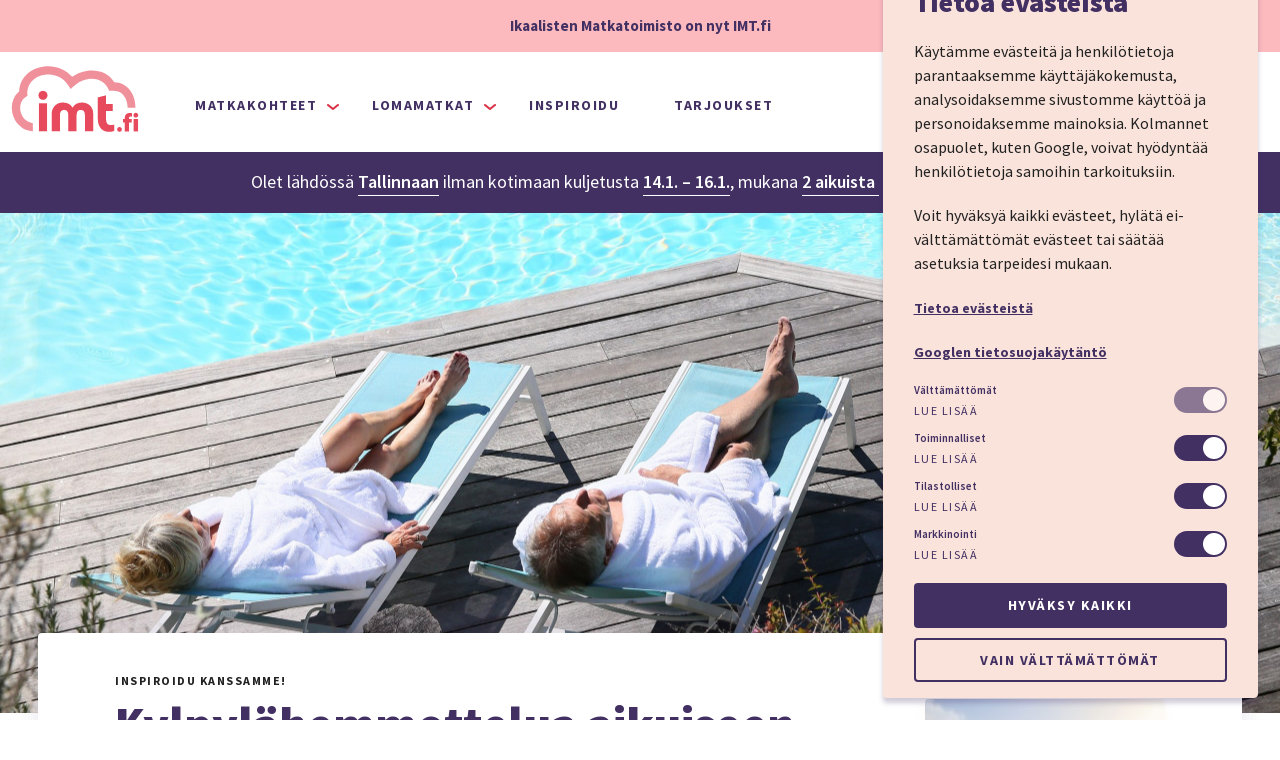

--- FILE ---
content_type: text/html; charset=UTF-8
request_url: https://www.imt.fi/teemat/hyvaa-oloa/kylpylahemmottelua-aikuiseen-makuun/
body_size: 25357
content:
  <!doctype html>
<!--[if lt IE 7]>
<html class="ie ie6 lt-ie9 lt-ie8 lt-ie7" lang="fi"> <![endif]-->
<!--[if IE 7]>
<html class="ie ie7 lt-ie9 lt-ie8" lang="fi"> <![endif]-->
<!--[if IE 8]>
<html class="ie ie8 lt-ie9" lang="fi"> <![endif]-->
<!--[if gt IE 8]><!-->
<html lang="fi"> <!--<![endif]-->
<head>
  <meta charset="UTF-8"/>
      <title>
              Kylpylähemmottelua aikuiseen makuun | imt.fi
          </title>
  
  
  <meta http-equiv="Content-Type" content="text/html; charset=UTF-8"/>
  <meta http-equiv="X-UA-Compatible" content="IE=edge,chrome=1">
  <meta name="viewport" content="width=device-width, initial-scale=1.0, maximum-scale=1.0, user-scalable=no">

  <link rel="shortcut icon" href="/wp-content/themes/imt/assets/images/favicon.ico">
  <link rel="apple-touch-icon" href="/wp-content/themes/imt/assets/images/apple-touch-icon.png">
  <link rel="apple-touch-icon" sizes="72x72" href="/wp-content/themes/imt/assets/images/apple-touch-icon-72x72.png" />
  <link rel="apple-touch-icon" sizes="114x114" href="/wp-content/themes/imt/assets/images/apple-touch-icon-114x114.png" />
    <style type="text/css">
    @media (max-width: 768px) {
      .hide-on-medium_large-and-down {
        display: none !important;
      }
    }

    @media (min-width: 769px) {
      .hide-on-medium_large-up {
        display: none !important;
      }
    }
  </style>

  <meta name='robots' content='index, follow, max-image-preview:large, max-snippet:-1, max-video-preview:-1' />
	<style>img:is([sizes="auto" i], [sizes^="auto," i]) { contain-intrinsic-size: 3000px 1500px }</style>
	
	<!-- This site is optimized with the Yoast SEO plugin v24.4 - https://yoast.com/wordpress/plugins/seo/ -->
	<meta name="description" content="Viron kylpylät ovat laadukkaita ja tarjoavat laajasti palveluita ja hoitoja, aikuiseen makuun. Hemmottele itseäsi ja varaa matka kylpylään!" />
	<link rel="canonical" href="https://www.imt.fi/teemat/hyvaa-oloa/kylpylahemmottelua-aikuiseen-makuun/" />
	<meta property="og:locale" content="fi_FI" />
	<meta property="og:type" content="article" />
	<meta property="og:title" content="Kylpylähemmottelua aikuiseen makuun - imt.fi" />
	<meta property="og:description" content="Viron kylpylät ovat laadukkaita ja tarjoavat laajasti palveluita ja hoitoja, aikuiseen makuun. Hemmottele itseäsi ja varaa matka kylpylään!" />
	<meta property="og:url" content="https://www.imt.fi/teemat/hyvaa-oloa/kylpylahemmottelua-aikuiseen-makuun/" />
	<meta property="og:site_name" content="imt.fi" />
	<meta property="article:publisher" content="https://www.facebook.com/ikaalistenmatkatoimisto" />
	<meta property="article:modified_time" content="2025-03-12T07:30:29+00:00" />
	<meta property="og:image" content="https://webshopimages.imt.fi/wp-content/uploads/2021/05/31131500/006_kylpyla_pariskunnat.jpg" />
	<meta property="og:image:width" content="3000" />
	<meta property="og:image:height" content="2000" />
	<meta property="og:image:type" content="image/jpeg" />
	<meta name="twitter:card" content="summary_large_image" />
	<meta name="twitter:label1" content="Est. reading time" />
	<meta name="twitter:data1" content="1 minuutti" />
	<script type="application/ld+json" class="yoast-schema-graph">{"@context":"https://schema.org","@graph":[{"@type":"WebPage","@id":"https://www.imt.fi/teemat/hyvaa-oloa/kylpylahemmottelua-aikuiseen-makuun/","url":"https://www.imt.fi/teemat/hyvaa-oloa/kylpylahemmottelua-aikuiseen-makuun/","name":"Kylpylähemmottelua aikuiseen makuun - imt.fi","isPartOf":{"@id":"https://www.imt.fi/#website"},"primaryImageOfPage":{"@id":"https://www.imt.fi/teemat/hyvaa-oloa/kylpylahemmottelua-aikuiseen-makuun/#primaryimage"},"image":{"@id":"https://www.imt.fi/teemat/hyvaa-oloa/kylpylahemmottelua-aikuiseen-makuun/#primaryimage"},"thumbnailUrl":"https://webshopimages.imt.fi/wp-content/uploads/2021/05/31131500/006_kylpyla_pariskunnat.jpg","datePublished":"2021-05-28T09:25:36+00:00","dateModified":"2025-03-12T07:30:29+00:00","description":"Viron kylpylät ovat laadukkaita ja tarjoavat laajasti palveluita ja hoitoja, aikuiseen makuun. Hemmottele itseäsi ja varaa matka kylpylään!","inLanguage":"fi","potentialAction":[{"@type":"ReadAction","target":["https://www.imt.fi/teemat/hyvaa-oloa/kylpylahemmottelua-aikuiseen-makuun/"]}]},{"@type":"ImageObject","inLanguage":"fi","@id":"https://www.imt.fi/teemat/hyvaa-oloa/kylpylahemmottelua-aikuiseen-makuun/#primaryimage","url":"https://webshopimages.imt.fi/wp-content/uploads/2021/05/31131500/006_kylpyla_pariskunnat.jpg","contentUrl":"https://webshopimages.imt.fi/wp-content/uploads/2021/05/31131500/006_kylpyla_pariskunnat.jpg","width":3000,"height":2000,"caption":"Kylpylä"},{"@type":"WebSite","@id":"https://www.imt.fi/#website","url":"https://www.imt.fi/","name":"imt.fi","description":"Aina mielessä. LOMA.","publisher":{"@id":"https://www.imt.fi/#organization"},"alternateName":"Ikaalisten Matkatoimisto","potentialAction":[{"@type":"SearchAction","target":{"@type":"EntryPoint","urlTemplate":"https://www.imt.fi/?s={search_term_string}"},"query-input":{"@type":"PropertyValueSpecification","valueRequired":true,"valueName":"search_term_string"}}],"inLanguage":"fi"},{"@type":"Organization","@id":"https://www.imt.fi/#organization","name":"IMT.fi","alternateName":"Ikaalisten Matkatoimisto","url":"https://www.imt.fi/","logo":{"@type":"ImageObject","inLanguage":"fi","@id":"https://www.imt.fi/#/schema/logo/image/","url":"https://webshopimages.imt.fi/wp-content/uploads/2025/11/14132136/imt_logo_696x696.jpg","contentUrl":"https://webshopimages.imt.fi/wp-content/uploads/2025/11/14132136/imt_logo_696x696.jpg","width":696,"height":696,"caption":"IMT.fi"},"image":{"@id":"https://www.imt.fi/#/schema/logo/image/"},"sameAs":["https://www.facebook.com/ikaalistenmatkatoimisto","https://www.instagram.com/imt.fi/","https://www.tiktok.com/@imt.fi","https://www.youtube.com/c/ikaalistenmatkatoimisto"]}]}</script>
	<!-- / Yoast SEO plugin. -->


<link rel='stylesheet' id='wp-block-library-css' href='https://www.imt.fi/wp-includes/css/dist/block-library/style.min.css' type='text/css' media='all' />
<style id='classic-theme-styles-inline-css' type='text/css'>
/*! This file is auto-generated */
.wp-block-button__link{color:#fff;background-color:#32373c;border-radius:9999px;box-shadow:none;text-decoration:none;padding:calc(.667em + 2px) calc(1.333em + 2px);font-size:1.125em}.wp-block-file__button{background:#32373c;color:#fff;text-decoration:none}
</style>
<style id='global-styles-inline-css' type='text/css'>
:root{--wp--preset--aspect-ratio--square: 1;--wp--preset--aspect-ratio--4-3: 4/3;--wp--preset--aspect-ratio--3-4: 3/4;--wp--preset--aspect-ratio--3-2: 3/2;--wp--preset--aspect-ratio--2-3: 2/3;--wp--preset--aspect-ratio--16-9: 16/9;--wp--preset--aspect-ratio--9-16: 9/16;--wp--preset--color--black: #000000;--wp--preset--color--cyan-bluish-gray: #abb8c3;--wp--preset--color--white: #ffffff;--wp--preset--color--pale-pink: #f78da7;--wp--preset--color--vivid-red: #cf2e2e;--wp--preset--color--luminous-vivid-orange: #ff6900;--wp--preset--color--luminous-vivid-amber: #fcb900;--wp--preset--color--light-green-cyan: #7bdcb5;--wp--preset--color--vivid-green-cyan: #00d084;--wp--preset--color--pale-cyan-blue: #8ed1fc;--wp--preset--color--vivid-cyan-blue: #0693e3;--wp--preset--color--vivid-purple: #9b51e0;--wp--preset--gradient--vivid-cyan-blue-to-vivid-purple: linear-gradient(135deg,rgba(6,147,227,1) 0%,rgb(155,81,224) 100%);--wp--preset--gradient--light-green-cyan-to-vivid-green-cyan: linear-gradient(135deg,rgb(122,220,180) 0%,rgb(0,208,130) 100%);--wp--preset--gradient--luminous-vivid-amber-to-luminous-vivid-orange: linear-gradient(135deg,rgba(252,185,0,1) 0%,rgba(255,105,0,1) 100%);--wp--preset--gradient--luminous-vivid-orange-to-vivid-red: linear-gradient(135deg,rgba(255,105,0,1) 0%,rgb(207,46,46) 100%);--wp--preset--gradient--very-light-gray-to-cyan-bluish-gray: linear-gradient(135deg,rgb(238,238,238) 0%,rgb(169,184,195) 100%);--wp--preset--gradient--cool-to-warm-spectrum: linear-gradient(135deg,rgb(74,234,220) 0%,rgb(151,120,209) 20%,rgb(207,42,186) 40%,rgb(238,44,130) 60%,rgb(251,105,98) 80%,rgb(254,248,76) 100%);--wp--preset--gradient--blush-light-purple: linear-gradient(135deg,rgb(255,206,236) 0%,rgb(152,150,240) 100%);--wp--preset--gradient--blush-bordeaux: linear-gradient(135deg,rgb(254,205,165) 0%,rgb(254,45,45) 50%,rgb(107,0,62) 100%);--wp--preset--gradient--luminous-dusk: linear-gradient(135deg,rgb(255,203,112) 0%,rgb(199,81,192) 50%,rgb(65,88,208) 100%);--wp--preset--gradient--pale-ocean: linear-gradient(135deg,rgb(255,245,203) 0%,rgb(182,227,212) 50%,rgb(51,167,181) 100%);--wp--preset--gradient--electric-grass: linear-gradient(135deg,rgb(202,248,128) 0%,rgb(113,206,126) 100%);--wp--preset--gradient--midnight: linear-gradient(135deg,rgb(2,3,129) 0%,rgb(40,116,252) 100%);--wp--preset--font-size--small: 13px;--wp--preset--font-size--medium: 20px;--wp--preset--font-size--large: 36px;--wp--preset--font-size--x-large: 42px;--wp--preset--spacing--20: 0.44rem;--wp--preset--spacing--30: 0.67rem;--wp--preset--spacing--40: 1rem;--wp--preset--spacing--50: 1.5rem;--wp--preset--spacing--60: 2.25rem;--wp--preset--spacing--70: 3.38rem;--wp--preset--spacing--80: 5.06rem;--wp--preset--shadow--natural: 6px 6px 9px rgba(0, 0, 0, 0.2);--wp--preset--shadow--deep: 12px 12px 50px rgba(0, 0, 0, 0.4);--wp--preset--shadow--sharp: 6px 6px 0px rgba(0, 0, 0, 0.2);--wp--preset--shadow--outlined: 6px 6px 0px -3px rgba(255, 255, 255, 1), 6px 6px rgba(0, 0, 0, 1);--wp--preset--shadow--crisp: 6px 6px 0px rgba(0, 0, 0, 1);}:where(.is-layout-flex){gap: 0.5em;}:where(.is-layout-grid){gap: 0.5em;}body .is-layout-flex{display: flex;}.is-layout-flex{flex-wrap: wrap;align-items: center;}.is-layout-flex > :is(*, div){margin: 0;}body .is-layout-grid{display: grid;}.is-layout-grid > :is(*, div){margin: 0;}:where(.wp-block-columns.is-layout-flex){gap: 2em;}:where(.wp-block-columns.is-layout-grid){gap: 2em;}:where(.wp-block-post-template.is-layout-flex){gap: 1.25em;}:where(.wp-block-post-template.is-layout-grid){gap: 1.25em;}.has-black-color{color: var(--wp--preset--color--black) !important;}.has-cyan-bluish-gray-color{color: var(--wp--preset--color--cyan-bluish-gray) !important;}.has-white-color{color: var(--wp--preset--color--white) !important;}.has-pale-pink-color{color: var(--wp--preset--color--pale-pink) !important;}.has-vivid-red-color{color: var(--wp--preset--color--vivid-red) !important;}.has-luminous-vivid-orange-color{color: var(--wp--preset--color--luminous-vivid-orange) !important;}.has-luminous-vivid-amber-color{color: var(--wp--preset--color--luminous-vivid-amber) !important;}.has-light-green-cyan-color{color: var(--wp--preset--color--light-green-cyan) !important;}.has-vivid-green-cyan-color{color: var(--wp--preset--color--vivid-green-cyan) !important;}.has-pale-cyan-blue-color{color: var(--wp--preset--color--pale-cyan-blue) !important;}.has-vivid-cyan-blue-color{color: var(--wp--preset--color--vivid-cyan-blue) !important;}.has-vivid-purple-color{color: var(--wp--preset--color--vivid-purple) !important;}.has-black-background-color{background-color: var(--wp--preset--color--black) !important;}.has-cyan-bluish-gray-background-color{background-color: var(--wp--preset--color--cyan-bluish-gray) !important;}.has-white-background-color{background-color: var(--wp--preset--color--white) !important;}.has-pale-pink-background-color{background-color: var(--wp--preset--color--pale-pink) !important;}.has-vivid-red-background-color{background-color: var(--wp--preset--color--vivid-red) !important;}.has-luminous-vivid-orange-background-color{background-color: var(--wp--preset--color--luminous-vivid-orange) !important;}.has-luminous-vivid-amber-background-color{background-color: var(--wp--preset--color--luminous-vivid-amber) !important;}.has-light-green-cyan-background-color{background-color: var(--wp--preset--color--light-green-cyan) !important;}.has-vivid-green-cyan-background-color{background-color: var(--wp--preset--color--vivid-green-cyan) !important;}.has-pale-cyan-blue-background-color{background-color: var(--wp--preset--color--pale-cyan-blue) !important;}.has-vivid-cyan-blue-background-color{background-color: var(--wp--preset--color--vivid-cyan-blue) !important;}.has-vivid-purple-background-color{background-color: var(--wp--preset--color--vivid-purple) !important;}.has-black-border-color{border-color: var(--wp--preset--color--black) !important;}.has-cyan-bluish-gray-border-color{border-color: var(--wp--preset--color--cyan-bluish-gray) !important;}.has-white-border-color{border-color: var(--wp--preset--color--white) !important;}.has-pale-pink-border-color{border-color: var(--wp--preset--color--pale-pink) !important;}.has-vivid-red-border-color{border-color: var(--wp--preset--color--vivid-red) !important;}.has-luminous-vivid-orange-border-color{border-color: var(--wp--preset--color--luminous-vivid-orange) !important;}.has-luminous-vivid-amber-border-color{border-color: var(--wp--preset--color--luminous-vivid-amber) !important;}.has-light-green-cyan-border-color{border-color: var(--wp--preset--color--light-green-cyan) !important;}.has-vivid-green-cyan-border-color{border-color: var(--wp--preset--color--vivid-green-cyan) !important;}.has-pale-cyan-blue-border-color{border-color: var(--wp--preset--color--pale-cyan-blue) !important;}.has-vivid-cyan-blue-border-color{border-color: var(--wp--preset--color--vivid-cyan-blue) !important;}.has-vivid-purple-border-color{border-color: var(--wp--preset--color--vivid-purple) !important;}.has-vivid-cyan-blue-to-vivid-purple-gradient-background{background: var(--wp--preset--gradient--vivid-cyan-blue-to-vivid-purple) !important;}.has-light-green-cyan-to-vivid-green-cyan-gradient-background{background: var(--wp--preset--gradient--light-green-cyan-to-vivid-green-cyan) !important;}.has-luminous-vivid-amber-to-luminous-vivid-orange-gradient-background{background: var(--wp--preset--gradient--luminous-vivid-amber-to-luminous-vivid-orange) !important;}.has-luminous-vivid-orange-to-vivid-red-gradient-background{background: var(--wp--preset--gradient--luminous-vivid-orange-to-vivid-red) !important;}.has-very-light-gray-to-cyan-bluish-gray-gradient-background{background: var(--wp--preset--gradient--very-light-gray-to-cyan-bluish-gray) !important;}.has-cool-to-warm-spectrum-gradient-background{background: var(--wp--preset--gradient--cool-to-warm-spectrum) !important;}.has-blush-light-purple-gradient-background{background: var(--wp--preset--gradient--blush-light-purple) !important;}.has-blush-bordeaux-gradient-background{background: var(--wp--preset--gradient--blush-bordeaux) !important;}.has-luminous-dusk-gradient-background{background: var(--wp--preset--gradient--luminous-dusk) !important;}.has-pale-ocean-gradient-background{background: var(--wp--preset--gradient--pale-ocean) !important;}.has-electric-grass-gradient-background{background: var(--wp--preset--gradient--electric-grass) !important;}.has-midnight-gradient-background{background: var(--wp--preset--gradient--midnight) !important;}.has-small-font-size{font-size: var(--wp--preset--font-size--small) !important;}.has-medium-font-size{font-size: var(--wp--preset--font-size--medium) !important;}.has-large-font-size{font-size: var(--wp--preset--font-size--large) !important;}.has-x-large-font-size{font-size: var(--wp--preset--font-size--x-large) !important;}
:where(.wp-block-post-template.is-layout-flex){gap: 1.25em;}:where(.wp-block-post-template.is-layout-grid){gap: 1.25em;}
:where(.wp-block-columns.is-layout-flex){gap: 2em;}:where(.wp-block-columns.is-layout-grid){gap: 2em;}
:root :where(.wp-block-pullquote){font-size: 1.5em;line-height: 1.6;}
</style>
<link rel='stylesheet' id='imt-vendor-style-css' href='https://www.imt.fi/wp-content/themes/imt/vendor.css?ver=2.0.97' type='text/css' media='all' />
<link rel='stylesheet' id='imt-style-css' href='https://www.imt.fi/wp-content/themes/imt/style.css?ver=2.0.97' type='text/css' media='all' />
<script type="text/javascript" src="https://www.imt.fi/wp-content/themes/imt/js/vendor.js?ver=2.0.97" id="imt-vendor-js"></script>
<script type="text/javascript" src="https://www.imt.fi/wp-content/themes/imt/js/vendor-untouched.js?ver=2.0.97" id="imt-vendor-untouched-js"></script>
<script type="text/javascript" src="https://www.imt.fi/wp-content/themes/imt/js/templates.js?ver=2.0.97" id="imt-templates-js"></script>
<script type="text/javascript" src="https://www.imt.fi/wp-content/themes/imt/js/config.js?ver=2.0.97" id="imt-config-js"></script>
<script type="text/javascript" src="https://www.imt.fi/wp-content/themes/imt/js/translations.js?ver=2.0.97" id="imt-translations-js"></script>
<script type="text/javascript" src="https://www.imt.fi/wp-content/themes/imt/js/scripts.js?ver=2.0.97" id="imt-scripts-js"></script>
<script type="text/javascript" src="https://www.imt.fi/wp-content/themes/imt/nonbuiltjs/slick-city-carousel.js?ver=2.0.97" id="imt-carousel-js"></script>
<script type="text/javascript" src="https://www.imt.fi/wp-content/themes/imt/nonbuiltjs/slide-carousel.js?ver=2.0.97" id="imt-carousel-new-js"></script>
<link rel="https://api.w.org/" href="https://www.imt.fi/wp-json/" /><link rel="alternate" title="JSON" type="application/json" href="https://www.imt.fi/wp-json/wp/v2/imt_trip_collection/400250" /><link rel="EditURI" type="application/rsd+xml" title="RSD" href="https://www.imt.fi/xmlrpc.php?rsd" />
<link rel='shortlink' href='https://www.imt.fi/?p=400250' />
<link rel="alternate" title="oEmbed (JSON)" type="application/json+oembed" href="https://www.imt.fi/wp-json/oembed/1.0/embed?url=https%3A%2F%2Fwww.imt.fi%2Fteemat%2Fhyvaa-oloa%2Fkylpylahemmottelua-aikuiseen-makuun%2F" />
<link rel="alternate" title="oEmbed (XML)" type="text/xml+oembed" href="https://www.imt.fi/wp-json/oembed/1.0/embed?url=https%3A%2F%2Fwww.imt.fi%2Fteemat%2Fhyvaa-oloa%2Fkylpylahemmottelua-aikuiseen-makuun%2F&#038;format=xml" />


    <script type="text/javascript">
          document.addEventListener('DOMContentLoaded', function bootstrapAngular() {
      angular.bootstrap(null, null, { strictDi: true });
    });
  </script>
      </head>

<body class="imt_trip_collection-template-default single single-imt_trip_collection postid-400250" data-template="base.twig" ng-init="searchBarApi = {}">

<div class="wrapper top" ng-controller="TopbarMenuController as topbarMenu" ng-class="{'minimal-header': !topbarMenu.isVisible()}">

  <imt-existing-reservation-bar ng-if="topbarMenu.isVisible()" app-base-url="https://www.imt.fi"></imt-existing-reservation-bar>

  <section class="header-banner" imt-inject-existing-reservation-id ng-show="!existingReservationId || !existingReservationTripId">
    <span class="title" translate="header.bannerInfo"></span>
  </section>

  <header id="main-header" class="top-bar-content">
          <section id="header-logo">
                <!-- frontpagelink block is copypasted to TIM template. Please check TIM reservation pipeline also looks good if you need
        change this block. -->
        <!-- This is used only on description pages and other WP subpages. frontpage.twig has a replacement
              block for the WP frontpage, where our SPA resides. -->
        <a href="https://www.imt.fi" class="show-for-large-up">
          <!-- this block is copypasted to TIM template. Please check TIM reservation pipeline also looks good if you need
 change this block. -->
 <div class="logo-full show-for-large-up">
  <img src="/wp-content/themes/imt/assets/images/imt_fi_logo_coral.svg"
       width="162"
       height="60"
       alt="imt.fi"/>
</div>
        </a>
        
                  <!-- This is used only on description pages and other WP subpages. frontpage.twig has a replacement
                block for the WP frontpage, where our SPA resides. -->
          <div class="mobile-logo-container hide-for-large-up">
            <a href="https://www.imt.fi">
              <img class="mobile-logo"
                   width="108"
                   height="40"
                   src="/wp-content/themes/imt/assets/images/imt_fi_logo_coral.svg"
                   alt="Aina mielessä. LOMA." />
            </a>
          </div>
              </section>

      <section id="header-nav" ng-show="topbarMenu.isVisible()">
        <section class="desktop show-for-large-up" ng-show="topbarMenu.isVisible()">
          <nav>
            <div
  id="categories-list"
  ng-controller="FrontPageNavController as navController"
  ng-class="{'loading-finished': navController.loadingFinished()}">
  <div class="wrapper-v2">
    <div>
      <div class="main-nav-buttons top-bar-content show-for-large-up">
        <imt-nav-button nav-state="Destinations" icon-class="destinations" trigger-by-hover="true" text="Matkakohteet"></imt-nav-button>
        <imt-nav-button nav-state="Trips" icon-class="trips" trigger-by-hover="true" text="Lomamatkat"></imt-nav-button>
        <a href="https://www.imt.fi/teemat">
          <button class="main-nav-button direct-link">
            <div class="content-container hide-for-medium-down">
              Inspiroidu
            </div>
          </button>
        </a>
         <a href="https://www.imt.fi/tarjoukset">
          <button class="main-nav-button direct-link">
            <div class="content-container hide-for-medium-down">
              Tarjoukset
            </div>
          </button>
        </a>
      </div>
      <imt-nav-container>
        <imt-nav-body nav-state="MobileMain">
          <div class="nav-menu-content-layout mobile-main-menu">
  <div class="nav-menu-content-row">
    <div class="column-with-bottom-link main-nav-buttons">
      <imt-nav-button nav-state="Destinations" text="Matkakohteet"></imt-nav-button>
      <imt-nav-button nav-state="Trips" text="Lomamatkat"></imt-nav-button>

      <a href="https://www.imt.fi/teemat">
        <span class="nav-menu-link button-link theme-column-text">
          Inspiroidu
        </span>
      </a>

      <a href="https://www.imt.fi/tarjoukset">
        <span class="nav-menu-link button-link theme-column-text">
          Tarjoukset
        </span>
      </a>

      <div ng-controller="CustomerAccountBadgeController as badgeController" ng-show="badgeController.enableCustomerAccountCreation">
        <button class="main-nav-button customer-account-button" ng-click="badgeController.navigateToCustomerAccount();">
          <div ng-show="!badgeController.isSignedIn">
            <span>Kirjaudu sisään</span>
          </div>
          <div ng-show="badgeController.isSignedIn">
            <span>Omat matkat</span>
            <span class="bonus-amount" ng-show="badgeController.bonusAmount > 0">
               <!-- Angular -->
                {{badgeController.bonusAmount | number:0}}€
               <!-- end Angular -->
            </span>
          </div>
        </button>
      </div>
    </div>
  </div>
  <div class="footer">
    <div>
      <h6 i18n>imt.fi somessa</h6>
<div class="flex social-media-links">
  <a class="facebook" href="https://www.facebook.com/Ikaalisten-Matkatoimisto-140399523491"></a>
  <a class="instagram" href="https://www.instagram.com/imt.fi/"></a>
  <a class="twitter" href="https://twitter.com/imt_matkat"></a>
  <a class="youtube" href="https://www.youtube.com/channel/UC_izcHEAuTG2HLJdRpmHEdA"></a>
</div>
    </div>
  </div>
</div>
        </imt-nav-body>
        <imt-nav-body nav-state="Destinations">
          <div class="nav-menu-content-layout destinations-menu">
  <div class="nav-menu-content-row">
    <div class="column-with-bottom-link">
      <div class="hide-for-small hide-for-large-up tablet-menu-heading-container">
        <div class="mobile-menu-heading">
          Matkakohteet
        </div>
        <imt-nav-clickable nav-state="MobileMain">
          <div class="back-arrow"></div>
        </imt-nav-clickable>
      </div>
      <div class="flex">
        <div class="content-column newest-destinations hide-for-small">
          <h6>Uusimmat</h6>
                      <div>
              <a class="nav-link" href="https://www.imt.fi/parnu/">
                <span>Pärnu</span>
              </a>
            </div>
                      <div>
              <a class="nav-link" href="https://www.imt.fi/riika/">
                <span>Riika</span>
              </a>
            </div>
                      <div>
              <a class="nav-link" href="https://www.imt.fi/ateena/">
                <span>Ateena</span>
              </a>
            </div>
                      <div>
              <a class="nav-link" href="https://www.imt.fi/krakova/">
                <span>Krakova</span>
              </a>
            </div>
                      <div>
              <a class="nav-link" href="https://www.imt.fi/rooma/">
                <span>Rooma</span>
              </a>
            </div>
                      <div>
              <a class="nav-link" href="https://www.imt.fi/pariisi/">
                <span>Pariisi</span>
              </a>
            </div>
                      <div>
              <a class="nav-link" href="https://www.imt.fi/disneyland-paris/">
                <span>Disneyland Paris®</span>
              </a>
            </div>
                  </div>
        <div class="content-column popular-destinations second-column">
          <div class="hide-for-medium-up">
            <div class="mobile-menu-heading">
              Matkakohteet
            </div>
            <imt-nav-clickable nav-state="MobileMain">
              <div class="back-arrow"></div>
            </imt-nav-clickable>
          </div>
          <h6>Suosituimmat</h6>
                      <div>
              <a class="nav-link" href="https://www.imt.fi/tallinna/">
                <span>Tallinna</span>
              </a>
            </div>
                      <div>
              <a class="nav-link" href="https://www.imt.fi/riika/">
                <span>Riika</span>
              </a>
            </div>
                      <div>
              <a class="nav-link" href="https://www.imt.fi/parnu/">
                <span>Pärnu</span>
              </a>
            </div>
                      <div>
              <a class="nav-link" href="https://www.imt.fi/tukholma/">
                <span>Tukholma</span>
              </a>
            </div>
                      <div>
              <a class="nav-link" href="https://www.imt.fi/lontoo/">
                <span>Lontoo</span>
              </a>
            </div>
                      <div>
              <a class="nav-link" href="https://www.imt.fi/pariisi/">
                <span>Pariisi</span>
              </a>
            </div>
                      <div>
              <a class="nav-link" href="https://www.imt.fi/wien/">
                <span>Wien</span>
              </a>
            </div>
                  </div>
      </div>
      <a href="https://www.imt.fi/matkakohteet" class="icon-link nav-menu-link bottom-link button-link">Katso kaikki matkakohteemme</a>
    </div>
    <div class="content-column themes-column column-with-bottom-link hide-for-medium-down">
      <div>
        <h6 class="theme-column-text">Inspiroidu kanssamme! </h6>
        <div class="theme-blocks">
                      <div class="themelist-themeblock">
              
<div class="trip-theme-block" style="background-image: url(https://webshopimages.imt.fi/wp-content/uploads/2021/02/10131226/039_kylpyla_yleiset-600x400.jpg);">
  <a href="https://www.imt.fi/teemat/riemua-lasten-kanssa/">
    <div class="color-layer">
      <div class="trip-theme-title">
        <h3>Riemua lasten kanssa</h3>
      </div>
      <div class="collection-count">
        <div class="inspiration-icon"></div>
        13 kokoelmaa
      </div>
    </div>
  </a>
</div>


            </div>
                      <div class="themelist-themeblock">
              
<div class="trip-theme-block" style="background-image: url(https://webshopimages.imt.fi/wp-content/uploads/2021/09/28113104/004_second_hand_kirpputori-600x400.jpg);">
  <a href="https://www.imt.fi/teemat/kaupunkielamaa/">
    <div class="color-layer">
      <div class="trip-theme-title">
        <h3>Kaupunkielämää</h3>
      </div>
      <div class="collection-count">
        <div class="inspiration-icon"></div>
        15 kokoelmaa
      </div>
    </div>
  </a>
</div>


            </div>
                      <div class="themelist-themeblock">
              
<div class="trip-theme-block" style="background-image: url(https://webshopimages.imt.fi/wp-content/uploads/2022/08/17173923/pariskunta_hotelliloma_AdobeStock_198102541-600x400.jpg);">
  <a href="https://www.imt.fi/teemat/romanttisia-hetkia-yhdessa/">
    <div class="color-layer">
      <div class="trip-theme-title">
        <h3>Romanttisia hetkiä yhdessä</h3>
      </div>
      <div class="collection-count">
        <div class="inspiration-icon"></div>
        8 kokoelmaa
      </div>
    </div>
  </a>
</div>


            </div>
                  </div>
      </div>
      <a href="https://www.imt.fi/teemat" class="icon-link nav-menu-link bottom-link button-link theme-column-text">Katso kaikki 10 teemaa</a>
    </div>
  </div>
</div>
          <div class="footer hide-for-small">
  <div>
    <h6 i18n>Ota yhteyttä</h6>
    <div class="flex">
      <div class="flex">
        <div class="icon phone"></div>
        <div>
          <a href="tel: 0345800">03 45800</a>
          <div class="additional-telephone-info" i18n>
            (pvm/mpm)
          </div>
        </div>
      </div>
      <div class="flex email-container">
        <div class="icon email"></div>
        <a href="mailto: matkat@imt.fi">matkat@imt.fi</a>
      </div>
    </div>
  </div>
  <div>
    <h6 i18n>imt.fi somessa</h6>
<div class="flex social-media-links">
  <a class="facebook" href="https://www.facebook.com/Ikaalisten-Matkatoimisto-140399523491"></a>
  <a class="instagram" href="https://www.instagram.com/imt.fi/"></a>
  <a class="twitter" href="https://twitter.com/imt_matkat"></a>
  <a class="youtube" href="https://www.youtube.com/channel/UC_izcHEAuTG2HLJdRpmHEdA"></a>
</div>
  </div>
</div>
        </imt-nav-body>
        <imt-nav-body nav-state="Trips">
          <div class="nav-menu-content-layout trips-menu">
  <div class="nav-menu-content-row">
    <div>
      <div class="flex">
        <div class="trip-links">
          <div class="hide-for-large-up">
            <div class="mobile-menu-heading">
              Lomamatkat
            </div>
            <imt-nav-clickable nav-state="MobileMain">
              <div class="back-arrow"></div>
            </imt-nav-clickable>
          </div>
          <h6>Lomamatkat</h6>
                      <div>
              <a class="nav-link" href="https://www.imt.fi/kiertomatkat/">
                <span>Kiertomatkat</span>
              </a>
            </div>
                      <div>
              <a class="nav-link" href="https://www.imt.fi/risteilyt/">
                <span>Risteilyt</span>
              </a>
            </div>
                      <div>
              <a class="nav-link" href="https://www.imt.fi/kylpylalomat/">
                <span>Kylpylälomat</span>
              </a>
            </div>
                      <div>
              <a class="nav-link" href="https://www.imt.fi/kaupunkilomat/">
                <span>Kaupunkilomat</span>
              </a>
            </div>
                      <div>
              <a class="nav-link" href="https://www.imt.fi/perhelomat-2/">
                <span>Perhelomat</span>
              </a>
            </div>
                      <div>
              <a class="nav-link" href="https://www.imt.fi/ryhmamatkat/">
                <span>Ryhmämatkat</span>
              </a>
            </div>
                      <div>
              <a class="nav-link" href="https://www.imt.fi/sesonkilomat/">
                <span>Sesonkimatkat</span>
              </a>
            </div>
                      <div>
              <a class="nav-link" href="https://www.imt.fi/rantalomat/">
                <span>Rantalomat</span>
              </a>
            </div>
                      <div>
              <a class="nav-link" href="https://www.imt.fi/konserttimatkat/">
                <span>Konserttimatkat</span>
              </a>
            </div>
                  </div>
      </div>
    </div>
    <div class="content-column trip-content-column second-column">
      <h6>Suosittelemme</h6>
      <div class="trip-blocks">
                    <div class="trip-block">
    <a href="https://www.imt.fi/tallinna/lomat/tallinnan-hotellimatka/">
      <div class="trip-block-img">
        <img src="https://webshopimages.imt.fi/wp-content/uploads/2021/10/27083116/tallinna_joulutori_mies_Stock_306415279-600x400.jpg" alt="">
      </div>
      <div class="trip-block-bottom-content">
        <h3>Tallinnan hotellimatka</h3>
        <div class="cta-line">
          <div class="nav-menu-link icon-link button-link">Tutustu</div>
        </div>
      </div>
    </a>
  </div>

                    <div class="trip-block">
    <a href="https://www.imt.fi/parnu/lomat/parnun-kylpylaloma/">
      <div class="trip-block-img">
        <img src="https://webshopimages.imt.fi/wp-content/uploads/2020/06/29080823/045_kylpyla_yleiset-600x400.jpg" alt="">
      </div>
      <div class="trip-block-bottom-content">
        <h3>Pärnun kylpyläloma</h3>
        <div class="cta-line">
          <div class="nav-menu-link icon-link button-link">Tutustu</div>
        </div>
      </div>
    </a>
  </div>

                    <div class="trip-block">
    <a href="https://www.imt.fi/riika/lomat/riian-kaupunkiloma-lentaen-tampereelta/">
      <div class="trip-block-img">
        <img src="https://webshopimages.imt.fi/wp-content/uploads/2020/04/09112612/002_riika_syksy-e1699170931944-600x476.jpg" alt="">
      </div>
      <div class="trip-block-bottom-content">
        <h3>Riian kaupunkiloma lentäen Tampereelta</h3>
        <div class="cta-line">
          <div class="nav-menu-link icon-link button-link">Tutustu</div>
        </div>
      </div>
    </a>
  </div>

              </div>
    </div>
  </div>
</div>
          <div class="footer hide-for-small">
  <div>
    <h6 i18n>Ota yhteyttä</h6>
    <div class="flex">
      <div class="flex">
        <div class="icon phone"></div>
        <div>
          <a href="tel: 0345800">03 45800</a>
          <div class="additional-telephone-info" i18n>
            (pvm/mpm)
          </div>
        </div>
      </div>
      <div class="flex email-container">
        <div class="icon email"></div>
        <a href="mailto: matkat@imt.fi">matkat@imt.fi</a>
      </div>
    </div>
  </div>
  <div>
    <h6 i18n>imt.fi somessa</h6>
<div class="flex social-media-links">
  <a class="facebook" href="https://www.facebook.com/Ikaalisten-Matkatoimisto-140399523491"></a>
  <a class="instagram" href="https://www.instagram.com/imt.fi/"></a>
  <a class="twitter" href="https://twitter.com/imt_matkat"></a>
  <a class="youtube" href="https://www.youtube.com/channel/UC_izcHEAuTG2HLJdRpmHEdA"></a>
</div>
  </div>
</div>
        </imt-nav-body>
      </imt-nav-container>
    </div>
  </div>
</div>
          </nav>
        </section>

        <section class="mobile hide-for-large-up" ng-show="topbarMenu.isVisible()">
          <span class="pointer toggle-navi hide-for-large-up" ng-click="topbarMenu.openMobileNavigation()" ng-show="topbarMenu.isVisible() && !topbarMenu.mobileMenuIsVisible()" ng-cloak>
            <i class="open-mobile-menu"></i>
          </span>

          <span class="pointer toggle-navi" ng-click="topbarMenu.closeMobileNavigation()" ng-show="topbarMenu.mobileMenuIsVisible()" ng-cloak>
            <i class="close-mobile-menu"></i>
          </span>
        </section>
      </section>

      <div class="mobile-menu hide-for-large-up" ng-show="topbarMenu.mobileMenuIsVisible()" ng-cloak>
        <div
  id="categories-list"
  ng-controller="FrontPageNavController as navController"
  ng-class="{'loading-finished': navController.loadingFinished()}">
  <div class="wrapper-v2">
    <div>
      <div class="main-nav-buttons top-bar-content show-for-large-up">
        <imt-nav-button nav-state="Destinations" icon-class="destinations" trigger-by-hover="true" text="Matkakohteet"></imt-nav-button>
        <imt-nav-button nav-state="Trips" icon-class="trips" trigger-by-hover="true" text="Lomamatkat"></imt-nav-button>
        <a href="https://www.imt.fi/teemat">
          <button class="main-nav-button direct-link">
            <div class="content-container hide-for-medium-down">
              Inspiroidu
            </div>
          </button>
        </a>
         <a href="https://www.imt.fi/tarjoukset">
          <button class="main-nav-button direct-link">
            <div class="content-container hide-for-medium-down">
              Tarjoukset
            </div>
          </button>
        </a>
      </div>
      <imt-nav-container>
        <imt-nav-body nav-state="MobileMain">
          <div class="nav-menu-content-layout mobile-main-menu">
  <div class="nav-menu-content-row">
    <div class="column-with-bottom-link main-nav-buttons">
      <imt-nav-button nav-state="Destinations" text="Matkakohteet"></imt-nav-button>
      <imt-nav-button nav-state="Trips" text="Lomamatkat"></imt-nav-button>

      <a href="https://www.imt.fi/teemat">
        <span class="nav-menu-link button-link theme-column-text">
          Inspiroidu
        </span>
      </a>

      <a href="https://www.imt.fi/tarjoukset">
        <span class="nav-menu-link button-link theme-column-text">
          Tarjoukset
        </span>
      </a>

      <div ng-controller="CustomerAccountBadgeController as badgeController" ng-show="badgeController.enableCustomerAccountCreation">
        <button class="main-nav-button customer-account-button" ng-click="badgeController.navigateToCustomerAccount();">
          <div ng-show="!badgeController.isSignedIn">
            <span>Kirjaudu sisään</span>
          </div>
          <div ng-show="badgeController.isSignedIn">
            <span>Omat matkat</span>
            <span class="bonus-amount" ng-show="badgeController.bonusAmount > 0">
               <!-- Angular -->
                {{badgeController.bonusAmount | number:0}}€
               <!-- end Angular -->
            </span>
          </div>
        </button>
      </div>
    </div>
  </div>
  <div class="footer">
    <div>
      <h6 i18n>imt.fi somessa</h6>
<div class="flex social-media-links">
  <a class="facebook" href="https://www.facebook.com/Ikaalisten-Matkatoimisto-140399523491"></a>
  <a class="instagram" href="https://www.instagram.com/imt.fi/"></a>
  <a class="twitter" href="https://twitter.com/imt_matkat"></a>
  <a class="youtube" href="https://www.youtube.com/channel/UC_izcHEAuTG2HLJdRpmHEdA"></a>
</div>
    </div>
  </div>
</div>
        </imt-nav-body>
        <imt-nav-body nav-state="Destinations">
          <div class="nav-menu-content-layout destinations-menu">
  <div class="nav-menu-content-row">
    <div class="column-with-bottom-link">
      <div class="hide-for-small hide-for-large-up tablet-menu-heading-container">
        <div class="mobile-menu-heading">
          Matkakohteet
        </div>
        <imt-nav-clickable nav-state="MobileMain">
          <div class="back-arrow"></div>
        </imt-nav-clickable>
      </div>
      <div class="flex">
        <div class="content-column newest-destinations hide-for-small">
          <h6>Uusimmat</h6>
                      <div>
              <a class="nav-link" href="https://www.imt.fi/parnu/">
                <span>Pärnu</span>
              </a>
            </div>
                      <div>
              <a class="nav-link" href="https://www.imt.fi/riika/">
                <span>Riika</span>
              </a>
            </div>
                      <div>
              <a class="nav-link" href="https://www.imt.fi/ateena/">
                <span>Ateena</span>
              </a>
            </div>
                      <div>
              <a class="nav-link" href="https://www.imt.fi/krakova/">
                <span>Krakova</span>
              </a>
            </div>
                      <div>
              <a class="nav-link" href="https://www.imt.fi/rooma/">
                <span>Rooma</span>
              </a>
            </div>
                      <div>
              <a class="nav-link" href="https://www.imt.fi/pariisi/">
                <span>Pariisi</span>
              </a>
            </div>
                      <div>
              <a class="nav-link" href="https://www.imt.fi/disneyland-paris/">
                <span>Disneyland Paris®</span>
              </a>
            </div>
                  </div>
        <div class="content-column popular-destinations second-column">
          <div class="hide-for-medium-up">
            <div class="mobile-menu-heading">
              Matkakohteet
            </div>
            <imt-nav-clickable nav-state="MobileMain">
              <div class="back-arrow"></div>
            </imt-nav-clickable>
          </div>
          <h6>Suosituimmat</h6>
                      <div>
              <a class="nav-link" href="https://www.imt.fi/tallinna/">
                <span>Tallinna</span>
              </a>
            </div>
                      <div>
              <a class="nav-link" href="https://www.imt.fi/riika/">
                <span>Riika</span>
              </a>
            </div>
                      <div>
              <a class="nav-link" href="https://www.imt.fi/parnu/">
                <span>Pärnu</span>
              </a>
            </div>
                      <div>
              <a class="nav-link" href="https://www.imt.fi/tukholma/">
                <span>Tukholma</span>
              </a>
            </div>
                      <div>
              <a class="nav-link" href="https://www.imt.fi/lontoo/">
                <span>Lontoo</span>
              </a>
            </div>
                      <div>
              <a class="nav-link" href="https://www.imt.fi/pariisi/">
                <span>Pariisi</span>
              </a>
            </div>
                      <div>
              <a class="nav-link" href="https://www.imt.fi/wien/">
                <span>Wien</span>
              </a>
            </div>
                  </div>
      </div>
      <a href="https://www.imt.fi/matkakohteet" class="icon-link nav-menu-link bottom-link button-link">Katso kaikki matkakohteemme</a>
    </div>
    <div class="content-column themes-column column-with-bottom-link hide-for-medium-down">
      <div>
        <h6 class="theme-column-text">Inspiroidu kanssamme! </h6>
        <div class="theme-blocks">
                      <div class="themelist-themeblock">
              
<div class="trip-theme-block" style="background-image: url(https://webshopimages.imt.fi/wp-content/uploads/2021/02/10131226/039_kylpyla_yleiset-600x400.jpg);">
  <a href="https://www.imt.fi/teemat/riemua-lasten-kanssa/">
    <div class="color-layer">
      <div class="trip-theme-title">
        <h3>Riemua lasten kanssa</h3>
      </div>
      <div class="collection-count">
        <div class="inspiration-icon"></div>
        13 kokoelmaa
      </div>
    </div>
  </a>
</div>


            </div>
                      <div class="themelist-themeblock">
              
<div class="trip-theme-block" style="background-image: url(https://webshopimages.imt.fi/wp-content/uploads/2021/09/28113104/004_second_hand_kirpputori-600x400.jpg);">
  <a href="https://www.imt.fi/teemat/kaupunkielamaa/">
    <div class="color-layer">
      <div class="trip-theme-title">
        <h3>Kaupunkielämää</h3>
      </div>
      <div class="collection-count">
        <div class="inspiration-icon"></div>
        15 kokoelmaa
      </div>
    </div>
  </a>
</div>


            </div>
                      <div class="themelist-themeblock">
              
<div class="trip-theme-block" style="background-image: url(https://webshopimages.imt.fi/wp-content/uploads/2022/08/17173923/pariskunta_hotelliloma_AdobeStock_198102541-600x400.jpg);">
  <a href="https://www.imt.fi/teemat/romanttisia-hetkia-yhdessa/">
    <div class="color-layer">
      <div class="trip-theme-title">
        <h3>Romanttisia hetkiä yhdessä</h3>
      </div>
      <div class="collection-count">
        <div class="inspiration-icon"></div>
        8 kokoelmaa
      </div>
    </div>
  </a>
</div>


            </div>
                  </div>
      </div>
      <a href="https://www.imt.fi/teemat" class="icon-link nav-menu-link bottom-link button-link theme-column-text">Katso kaikki 10 teemaa</a>
    </div>
  </div>
</div>
          <div class="footer hide-for-small">
  <div>
    <h6 i18n>Ota yhteyttä</h6>
    <div class="flex">
      <div class="flex">
        <div class="icon phone"></div>
        <div>
          <a href="tel: 0345800">03 45800</a>
          <div class="additional-telephone-info" i18n>
            (pvm/mpm)
          </div>
        </div>
      </div>
      <div class="flex email-container">
        <div class="icon email"></div>
        <a href="mailto: matkat@imt.fi">matkat@imt.fi</a>
      </div>
    </div>
  </div>
  <div>
    <h6 i18n>imt.fi somessa</h6>
<div class="flex social-media-links">
  <a class="facebook" href="https://www.facebook.com/Ikaalisten-Matkatoimisto-140399523491"></a>
  <a class="instagram" href="https://www.instagram.com/imt.fi/"></a>
  <a class="twitter" href="https://twitter.com/imt_matkat"></a>
  <a class="youtube" href="https://www.youtube.com/channel/UC_izcHEAuTG2HLJdRpmHEdA"></a>
</div>
  </div>
</div>
        </imt-nav-body>
        <imt-nav-body nav-state="Trips">
          <div class="nav-menu-content-layout trips-menu">
  <div class="nav-menu-content-row">
    <div>
      <div class="flex">
        <div class="trip-links">
          <div class="hide-for-large-up">
            <div class="mobile-menu-heading">
              Lomamatkat
            </div>
            <imt-nav-clickable nav-state="MobileMain">
              <div class="back-arrow"></div>
            </imt-nav-clickable>
          </div>
          <h6>Lomamatkat</h6>
                      <div>
              <a class="nav-link" href="https://www.imt.fi/kiertomatkat/">
                <span>Kiertomatkat</span>
              </a>
            </div>
                      <div>
              <a class="nav-link" href="https://www.imt.fi/risteilyt/">
                <span>Risteilyt</span>
              </a>
            </div>
                      <div>
              <a class="nav-link" href="https://www.imt.fi/kylpylalomat/">
                <span>Kylpylälomat</span>
              </a>
            </div>
                      <div>
              <a class="nav-link" href="https://www.imt.fi/kaupunkilomat/">
                <span>Kaupunkilomat</span>
              </a>
            </div>
                      <div>
              <a class="nav-link" href="https://www.imt.fi/perhelomat-2/">
                <span>Perhelomat</span>
              </a>
            </div>
                      <div>
              <a class="nav-link" href="https://www.imt.fi/ryhmamatkat/">
                <span>Ryhmämatkat</span>
              </a>
            </div>
                      <div>
              <a class="nav-link" href="https://www.imt.fi/sesonkilomat/">
                <span>Sesonkimatkat</span>
              </a>
            </div>
                      <div>
              <a class="nav-link" href="https://www.imt.fi/rantalomat/">
                <span>Rantalomat</span>
              </a>
            </div>
                      <div>
              <a class="nav-link" href="https://www.imt.fi/konserttimatkat/">
                <span>Konserttimatkat</span>
              </a>
            </div>
                  </div>
      </div>
    </div>
    <div class="content-column trip-content-column second-column">
      <h6>Suosittelemme</h6>
      <div class="trip-blocks">
                    <div class="trip-block">
    <a href="https://www.imt.fi/tallinna/lomat/tallinnan-hotellimatka/">
      <div class="trip-block-img">
        <img src="https://webshopimages.imt.fi/wp-content/uploads/2021/10/27083116/tallinna_joulutori_mies_Stock_306415279-600x400.jpg" alt="">
      </div>
      <div class="trip-block-bottom-content">
        <h3>Tallinnan hotellimatka</h3>
        <div class="cta-line">
          <div class="nav-menu-link icon-link button-link">Tutustu</div>
        </div>
      </div>
    </a>
  </div>

                    <div class="trip-block">
    <a href="https://www.imt.fi/parnu/lomat/parnun-kylpylaloma/">
      <div class="trip-block-img">
        <img src="https://webshopimages.imt.fi/wp-content/uploads/2020/06/29080823/045_kylpyla_yleiset-600x400.jpg" alt="">
      </div>
      <div class="trip-block-bottom-content">
        <h3>Pärnun kylpyläloma</h3>
        <div class="cta-line">
          <div class="nav-menu-link icon-link button-link">Tutustu</div>
        </div>
      </div>
    </a>
  </div>

                    <div class="trip-block">
    <a href="https://www.imt.fi/riika/lomat/riian-kaupunkiloma-lentaen-tampereelta/">
      <div class="trip-block-img">
        <img src="https://webshopimages.imt.fi/wp-content/uploads/2020/04/09112612/002_riika_syksy-e1699170931944-600x476.jpg" alt="">
      </div>
      <div class="trip-block-bottom-content">
        <h3>Riian kaupunkiloma lentäen Tampereelta</h3>
        <div class="cta-line">
          <div class="nav-menu-link icon-link button-link">Tutustu</div>
        </div>
      </div>
    </a>
  </div>

              </div>
    </div>
  </div>
</div>
          <div class="footer hide-for-small">
  <div>
    <h6 i18n>Ota yhteyttä</h6>
    <div class="flex">
      <div class="flex">
        <div class="icon phone"></div>
        <div>
          <a href="tel: 0345800">03 45800</a>
          <div class="additional-telephone-info" i18n>
            (pvm/mpm)
          </div>
        </div>
      </div>
      <div class="flex email-container">
        <div class="icon email"></div>
        <a href="mailto: matkat@imt.fi">matkat@imt.fi</a>
      </div>
    </div>
  </div>
  <div>
    <h6 i18n>imt.fi somessa</h6>
<div class="flex social-media-links">
  <a class="facebook" href="https://www.facebook.com/Ikaalisten-Matkatoimisto-140399523491"></a>
  <a class="instagram" href="https://www.instagram.com/imt.fi/"></a>
  <a class="twitter" href="https://twitter.com/imt_matkat"></a>
  <a class="youtube" href="https://www.youtube.com/channel/UC_izcHEAuTG2HLJdRpmHEdA"></a>
</div>
  </div>
</div>
        </imt-nav-body>
      </imt-nav-container>
    </div>
  </div>
</div>
      </div>

      <section id="header-CTAs">
        <imt-customer-account-badge></imt-customer-account-badge>
      </section>

            <section id="header-scripts">
        <!-- This is used only on description pages and other WP subpages. frontpage.twig has a replacement
              block for the WP frontpage, where our SPA resides. -->
                            <span ng-init="topbarMenu.setVisible(true)"></span>

          <!-- On pages other than the frontpage, send GA & GTM pageviews directly, we don't have ui-router state changes -->
          <script type="text/javascript">
            angular.module('app').run(['initialProductDisplaysReporter', 'googleTagManager', function sendProductsAndInitialPageview(initialProductDisplaysReporter, googleTagManager) {
              initialProductDisplaysReporter.sendDisplaysAndPageview();
              googleTagManager.pageView();
            }]);
          </script>
              </section>
      </header>
  <imt-navigation-backdrop></imt-navigation-backdrop>
</div>

    <imt-content-grouping group="Teema- ja kokoelmasivut"></imt-content-grouping>

  <div class="wrapper bg-light">
  <script>
    /* Inject information of the WP page for use in the Angular searchCriteria service */
    angular.module('app.common.searchBar.wpContext', []).constant('searchBarWpContext', {
      descriptionPageType: 'imt_trip_collection',
          postErpId: null,
    
          date: null,
    
          sevenDayWindow: null,
    
          // Infer based on page itself
            erpId: null,
            postType: 'imt_trip_collection'
        });
  </script>

  <div class="search-bar-wrapper">
    <imt-search-bar expand-by-default="false"
                    app-base-url="https://www.imt.fi"
                    analytics-context="Matkahaku kuvaussivulla"
                    imt-sticky-nav
                    imt-inject-existing-reservation-id
                    api="searchBarApi"
                    allow-stickiness="!existingReservationId || isMobile()"
                    ng-class="{nostick: !searchBarApi.isCondensed()}">
    </imt-search-bar>
  </div>
</div>

  <div class=wrapper-v2>
      <section id="heroimages" class="">
    <div class="heroimages-wrapper">
              <div class="hide-on-medium_large-and-down flex">
          <div class="heroimages-main" style="background-image: url(https://webshopimages.imt.fi/wp-content/uploads/2021/05/31131500/006_kylpyla_pariskunnat-2560x1707.jpg);"></div>
        </div>
        <div class="hide-on-medium_large-up flex">
          <div class="heroimages-main" style="background-image: url(https://webshopimages.imt.fi/wp-content/uploads/2021/05/31131500/006_kylpyla_pariskunnat-768x512.jpg);"></div>
        </div>
                </div>
  </section>


    <main id="main-content">

      <article class="post-type-imt_trip_collection" id="post-400250">

          <div class="heading-columns-wrapper flex">
    <div class="heading-columns-left">
      <div class="heading-wrapper">

                    <div class="trip-collection-subtitle caps-bluegrey">
              Inspiroidu kanssamme! 
            </div>
          
        <header>
          <h1>Kylpylähemmottelua aikuiseen makuun</h1>
        </header>

        
                                    
                    <section id="ingress">
    <div class="ingress">
      <div class="ingress-content">
        Hyvää oloa, rentoutumista, lepoa, herkullista ruokaa ja kuplivaa – täydellinen miniloma! Ota ihana irtiotto hektisestä arjesta helposti ja vaivattomasti IMT:n kylpylälomalla! Olemme koonneet parhaat kylpylähotellit rentouttavaan lomaan aikuisten kesken, tutustu ja valitse mieluisin!
      </div>
    </div>
  </section>

        
        
      </div>
    </div>
          <div class="heading-columns-right">
                    <div class="small-width-100">
              <div class="trip-collection-subtitle caps-bluegrey ">
                Kuuluu teemaan
              </div>
              
<div class="trip-theme-block" style="background-image: url(https://webshopimages.imt.fi/wp-content/uploads/2021/06/24095344/rantaloma_pariskunta-600x400.jpg);">
  <a href="https://www.imt.fi/teemat/hyvaa-oloa/">
    <div class="color-layer">
      <div class="trip-theme-title">
        <h3>Hyvää oloa</h3>
      </div>
      <div class="collection-count">
        <div class="inspiration-icon"></div>
        10 kokoelmaa
      </div>
    </div>
  </a>
</div>


            </div>
                </div>
      </div>

          <section id="post-content" class="row">
    <div class="post-content-wrapper">
      <div class="post-content-main">
        <h2>Oma hemmotteluhetkesi odottaa sinua!</h2>
<p>Virosta löytyy lukuisia hyvin laadukkaita kylpylöitä, joissa on paneuduttu sydämellä aikuiseen makuun sopiviin palveluihin. Pärnun Hedon Span hemmottelupäivä lähtee käyntiin aamisella tarjottavasta kuohuviinistä jatkuen Hiljaisen kylpylän puhdistaviin ja rentouttaviin kylpylärituaaleihin. Rakveren Aqva Spa tarjoaa miellyttäviä itämaisia hoitoja, Viimsi Spa Tallinnassa kutsuu rentoutumaan vain aikuisille tarkoitetulle Spa18+ osastolle sekä Elamus Spa 21+ osastollaan. Eikä pidä unohtaa Grand Rose Span tarjoamaa ruusuntuoksuista tunnelmaa upeassa Kuresaaressa.</p>


        
      </div>
              <div class="post-content-right">
                                        </div>
          </div>
  </section>

        

                                         <section id="trip-collection-destination-1-block" class="row trip-collection-destination">
        <h2 id="ylellinen-hedon-spal-nautiskelijoille">Ylellinen Hedon Spal nautiskelijoille</h2>

          <div class="gallery-wrapper">
        <light-gallery id="light-gallery-1" [lg-id]="'light-gallery-1'" [gallery-options]="{ thumbnail: true }">
    <ul ng-cloak class="">
                <li>
        <light-gallery-item
                    [image-title]="'Hedon Span spa-osasto'"
          [image-url]="'https://webshopimages.imt.fi/wp-content/uploads/2020/06/05115520/004-hedon-spa-1200x800.jpg'"
          [image-thumbnail-url]="'https://webshopimages.imt.fi/wp-content/uploads/2020/06/05115520/004-hedon-spa-150x150.jpg'"
          [image-srcset]="'https://webshopimages.imt.fi/wp-content/uploads/2020/06/05115520/004-hedon-spa.jpg 1200w, https://webshopimages.imt.fi/wp-content/uploads/2020/06/05115520/004-hedon-spa-600x400.jpg 600w, https://webshopimages.imt.fi/wp-content/uploads/2020/06/05115520/004-hedon-spa-768x512.jpg 768w'"
          [image-alt]="'Hedon\u0020Span\u0020spa\u002Dosasto'"
          [image-caption]="'Spa\u002Dosasto\u0020Hedon\u0020Spassa\u0020P\u00E4rnussa'"
          [lg-id]="'light-gallery-1'"
          >
          <img src="https://webshopimages.imt.fi/wp-content/uploads/2020/06/05115520/004-hedon-spa-150x150.jpg"
              alt="Hedon Span spa-osasto"
              title="Hedon Span spa-osasto" />
        </light-gallery-item>
      </li>
                <li>
        <light-gallery-item
                    [image-title]="'Hedon Span kesäterassi'"
          [image-url]="'https://webshopimages.imt.fi/wp-content/uploads/2020/06/05115524/006-hedon-spa-1200x800.jpg'"
          [image-thumbnail-url]="'https://webshopimages.imt.fi/wp-content/uploads/2020/06/05115524/006-hedon-spa-150x150.jpg'"
          [image-srcset]="'https://webshopimages.imt.fi/wp-content/uploads/2020/06/05115524/006-hedon-spa.jpg 1200w, https://webshopimages.imt.fi/wp-content/uploads/2020/06/05115524/006-hedon-spa-600x400.jpg 600w, https://webshopimages.imt.fi/wp-content/uploads/2020/06/05115524/006-hedon-spa-768x512.jpg 768w'"
          [image-alt]="'Pariskunta\u0020ottaa\u0020aurinkoa\u0020Hedon\u0020Span\u0020aurinkoterassilla'"
          [image-caption]="'Kes\u00E4terassi'"
          [lg-id]="'light-gallery-1'"
          >
          <img src="https://webshopimages.imt.fi/wp-content/uploads/2020/06/05115524/006-hedon-spa-150x150.jpg"
              alt="Pariskunta ottaa aurinkoa Hedon Span aurinkoterassilla"
              title="Hedon Span kesäterassi" />
        </light-gallery-item>
      </li>
                <li>
        <light-gallery-item
                    [image-title]="'Hedon Span kesäterassi ja ulkoallas'"
          [image-url]="'https://webshopimages.imt.fi/wp-content/uploads/2020/06/05115544/013-hedon-spa-1200x800.jpg'"
          [image-thumbnail-url]="'https://webshopimages.imt.fi/wp-content/uploads/2020/06/05115544/013-hedon-spa-150x150.jpg'"
          [image-srcset]="'https://webshopimages.imt.fi/wp-content/uploads/2020/06/05115544/013-hedon-spa.jpg 1200w, https://webshopimages.imt.fi/wp-content/uploads/2020/06/05115544/013-hedon-spa-600x400.jpg 600w, https://webshopimages.imt.fi/wp-content/uploads/2020/06/05115544/013-hedon-spa-768x512.jpg 768w'"
          [image-alt]="'Hedon\u0020Span\u0020kes\u00E4terassi\u0020ja\u0020ulkoallas'"
          [image-caption]="'Hedon\u0020Spa\u0020\u002D\u0020Kes\u00E4terassi'"
          [lg-id]="'light-gallery-1'"
          >
          <img src="https://webshopimages.imt.fi/wp-content/uploads/2020/06/05115544/013-hedon-spa-150x150.jpg"
              alt="Hedon Span kesäterassi ja ulkoallas"
              title="Hedon Span kesäterassi ja ulkoallas" />
        </light-gallery-item>
      </li>
                <li>
        <light-gallery-item
                    [image-title]="'Hedon Span spa-osasto'"
          [image-url]="'https://webshopimages.imt.fi/wp-content/uploads/2020/06/05115518/003-hedon-spa-1200x800.jpg'"
          [image-thumbnail-url]="'https://webshopimages.imt.fi/wp-content/uploads/2020/06/05115518/003-hedon-spa-150x150.jpg'"
          [image-srcset]="'https://webshopimages.imt.fi/wp-content/uploads/2020/06/05115518/003-hedon-spa.jpg 1200w, https://webshopimages.imt.fi/wp-content/uploads/2020/06/05115518/003-hedon-spa-600x400.jpg 600w, https://webshopimages.imt.fi/wp-content/uploads/2020/06/05115518/003-hedon-spa-768x512.jpg 768w'"
          [image-alt]="'Hedon\u0020Span\u0020spa\u002Dosasto'"
          [image-caption]="'Spa\u002Dosasto'"
          [lg-id]="'light-gallery-1'"
          >
          <img src="https://webshopimages.imt.fi/wp-content/uploads/2020/06/05115518/003-hedon-spa-150x150.jpg"
              alt="Hedon Span spa-osasto"
              title="Hedon Span spa-osasto" />
        </light-gallery-item>
      </li>
                <li>
        <light-gallery-item
                    [image-title]="'Hedon Span uusi puoli'"
          [image-url]="'https://webshopimages.imt.fi/wp-content/uploads/2020/06/05115516/002-hedon-spa.jpg'"
          [image-thumbnail-url]="'https://webshopimages.imt.fi/wp-content/uploads/2020/06/05115516/002-hedon-spa-150x150.jpg'"
          [image-srcset]="''"
          [image-alt]="'Hedon\u0020Span\u0020uusi\u0020puoli'"
          [image-caption]="'Hedon\u0020Span\u0020uusi\u0020puoli'"
          [lg-id]="'light-gallery-1'"
          >
          <img src="https://webshopimages.imt.fi/wp-content/uploads/2020/06/05115516/002-hedon-spa-150x150.jpg"
              alt="Hedon Span uusi puoli"
              title="Hedon Span uusi puoli" />
        </light-gallery-item>
      </li>
                <li>
        <light-gallery-item
                    [image-title]="'Hedon Span superior huone'"
          [image-url]="'https://webshopimages.imt.fi/wp-content/uploads/2020/06/05115529/008-hedon-spa-1200x800.jpg'"
          [image-thumbnail-url]="'https://webshopimages.imt.fi/wp-content/uploads/2020/06/05115529/008-hedon-spa-150x150.jpg'"
          [image-srcset]="'https://webshopimages.imt.fi/wp-content/uploads/2020/06/05115529/008-hedon-spa.jpg 1200w, https://webshopimages.imt.fi/wp-content/uploads/2020/06/05115529/008-hedon-spa-600x400.jpg 600w, https://webshopimages.imt.fi/wp-content/uploads/2020/06/05115529/008-hedon-spa-768x512.jpg 768w'"
          [image-alt]="'Hedon\u0020Span\u0020superior\u0020huone'"
          [image-caption]="'Superior\u0020huone'"
          [lg-id]="'light-gallery-1'"
          >
          <img src="https://webshopimages.imt.fi/wp-content/uploads/2020/06/05115529/008-hedon-spa-150x150.jpg"
              alt="Hedon Span superior huone"
              title="Hedon Span superior huone" />
        </light-gallery-item>
      </li>
                <li>
        <light-gallery-item
                    [image-title]="'Hedon Span standard huone'"
          [image-url]="'https://webshopimages.imt.fi/wp-content/uploads/2020/06/05115531/009-hedon-spa-1200x800.jpg'"
          [image-thumbnail-url]="'https://webshopimages.imt.fi/wp-content/uploads/2020/06/05115531/009-hedon-spa-150x150.jpg'"
          [image-srcset]="'https://webshopimages.imt.fi/wp-content/uploads/2020/06/05115531/009-hedon-spa.jpg 1200w, https://webshopimages.imt.fi/wp-content/uploads/2020/06/05115531/009-hedon-spa-600x400.jpg 600w, https://webshopimages.imt.fi/wp-content/uploads/2020/06/05115531/009-hedon-spa-768x512.jpg 768w'"
          [image-alt]="'Hedon\u0020Span\u0020standard\u0020huone'"
          [image-caption]="'Standard\u0020huone'"
          [lg-id]="'light-gallery-1'"
          >
          <img src="https://webshopimages.imt.fi/wp-content/uploads/2020/06/05115531/009-hedon-spa-150x150.jpg"
              alt="Hedon Span standard huone"
              title="Hedon Span standard huone" />
        </light-gallery-item>
      </li>
                <li>
        <light-gallery-item
                    [image-title]="'Hedon Span takkahuone'"
          [image-url]="'https://webshopimages.imt.fi/wp-content/uploads/2020/06/05115548/014-hedon-spa-1200x675.jpg'"
          [image-thumbnail-url]="'https://webshopimages.imt.fi/wp-content/uploads/2020/06/05115548/014-hedon-spa-150x150.jpg'"
          [image-srcset]="'https://webshopimages.imt.fi/wp-content/uploads/2020/06/05115548/014-hedon-spa.jpg 1920w, https://webshopimages.imt.fi/wp-content/uploads/2020/06/05115548/014-hedon-spa-600x338.jpg 600w, https://webshopimages.imt.fi/wp-content/uploads/2020/06/05115548/014-hedon-spa-768x432.jpg 768w, https://webshopimages.imt.fi/wp-content/uploads/2020/06/05115548/014-hedon-spa-1200x675.jpg 1200w'"
          [image-alt]="'Hedon\u0020Span\u0020takkahuoneessa\u0020mies\u0020ja\u0020nainen\u0020istuvat\u0020juttelemassa'"
          [image-caption]="'Hedon\u0020Spa,\u0020takkahuone.'"
          [lg-id]="'light-gallery-1'"
          >
          <img src="https://webshopimages.imt.fi/wp-content/uploads/2020/06/05115548/014-hedon-spa-150x150.jpg"
              alt="Hedon Span takkahuoneessa mies ja nainen istuvat juttelemassa"
              title="Hedon Span takkahuone" />
        </light-gallery-item>
      </li>
                <li>
        <light-gallery-item
                    [image-title]="'Hedon Span aulabaari'"
          [image-url]="'https://webshopimages.imt.fi/wp-content/uploads/2020/06/05115534/010-hedon-spa-1200x800.jpg'"
          [image-thumbnail-url]="'https://webshopimages.imt.fi/wp-content/uploads/2020/06/05115534/010-hedon-spa-150x150.jpg'"
          [image-srcset]="'https://webshopimages.imt.fi/wp-content/uploads/2020/06/05115534/010-hedon-spa.jpg 1200w, https://webshopimages.imt.fi/wp-content/uploads/2020/06/05115534/010-hedon-spa-600x400.jpg 600w, https://webshopimages.imt.fi/wp-content/uploads/2020/06/05115534/010-hedon-spa-768x512.jpg 768w'"
          [image-alt]="'Hedon\u0020Span\u0020aulabaarin\u0020istuma\u002Dalue'"
          [image-caption]="'Aulabaari'"
          [lg-id]="'light-gallery-1'"
          >
          <img src="https://webshopimages.imt.fi/wp-content/uploads/2020/06/05115534/010-hedon-spa-150x150.jpg"
              alt="Hedon Span aulabaarin istuma-alue"
              title="Hedon Span aulabaari" />
        </light-gallery-item>
      </li>
                <li>
        <light-gallery-item
                    [image-title]="'Hedon Spa hiljainen spa'"
          [image-url]="'https://webshopimages.imt.fi/wp-content/uploads/2020/06/16095833/001-Hedon-Spa-hiljainen-spa-e1592302651139-1200x800.jpg'"
          [image-thumbnail-url]="'https://webshopimages.imt.fi/wp-content/uploads/2020/06/16095833/001-Hedon-Spa-hiljainen-spa-e1592302800886-150x150.jpg'"
          [image-srcset]="'https://webshopimages.imt.fi/wp-content/uploads/2020/06/16095833/001-Hedon-Spa-hiljainen-spa-e1592302800886.jpg 801w, https://webshopimages.imt.fi/wp-content/uploads/2020/06/16095833/001-Hedon-Spa-hiljainen-spa-e1592302800886-150x150.jpg 150w, https://webshopimages.imt.fi/wp-content/uploads/2020/06/16095833/001-Hedon-Spa-hiljainen-spa-e1592302800886-600x600.jpg 600w, https://webshopimages.imt.fi/wp-content/uploads/2020/06/16095833/001-Hedon-Spa-hiljainen-spa-e1592302800886-768x768.jpg 768w'"
          [image-alt]="'Yst\u00E4v\u00E4t\u0020hedon\u0020span\u0020hiljaisessa\u0020spassa'"
          [image-caption]="'Hedon\u0020Spa\u0020hotellin\u0020hiljainen\u0020Spa'"
          [lg-id]="'light-gallery-1'"
          >
          <img src="https://webshopimages.imt.fi/wp-content/uploads/2020/06/16095833/001-Hedon-Spa-hiljainen-spa-e1592302800886-150x150.jpg"
              alt="Ystävät hedon span hiljaisessa spassa"
              title="Hedon Spa hiljainen spa" />
        </light-gallery-item>
      </li>
      </ul>
</light-gallery>
      </div>
    

    <div class="wysiwyg-wrapper">
      <p>Hurmaava <a href="https://www.imt.fi/parnu/hotellit/hedon-spa-hotel/" target="_blank" rel="noopener"><strong>Hedon Spa</strong></a> on nimensäkin mukaisesti todellisten hedonistien hemmottelukeidas Pärnun kuuluisan hiekkarannan äärellä. Päivä  kannattaa aloittaa kiireetömästi kuohuviinitarjoilun täydentämällä herkullisella aamiaisella. Kylpylän laaja hoitovalikoima tarjoaa hemmottelua upeissa merenrantamaisemissa. Miltä kuulostaisi 80 minuutin ranskalais-polynesialainen hierontarituaali? Tai ehkäpä elvyttävä hemmotteluhoito väsyneille silmille, vai sittenkin rentouttava hartia- ja päähieronta? Erityistä rauhoittumista kaipaaville Hedon Spassa on lisämaksullinen Hiljainen kylpylä, jossa voit kokea puhdistavan ja rentouttavan n. 2-3 h kestävän kylpylärituaalin. Hedon Spassa on myös erittäin laadukas ravintolatarjonta ja hotellin ravintola Raimond onkin valittu useana vuonna peräkkäin Viron parhaat ravintolat -listalle. Jokainen hiljaisen kylpylän vieras saa mukaansa paketin Kuolleen meren vartalonhoitotuotteita, joten itsensä hemmottelua voi jatkaa vielä kotiin palattuakin.</p>

    </div>

    <section id="videosblock" class="videos row">
          </section>

          <div class="destination-content-page">
        <h2 class="without-separator">Tutustu Pärnuun ja varaa</h2>
        <div class="relatedblock-post">
      <a href="https://www.imt.fi/parnu/">
      <div class="relatedblock-post-img"> <img src="https://webshopimages.imt.fi/wp-content/uploads/2020/06/26070329/Kylpyla_nelio-600x600.png" loading="lazy" alt="Pärnu"> </div>
    </a>
    <h3> <a href="https://www.imt.fi/parnu/"> Pärnu </a> </h3>
                <a class="link" href="https://www.imt.fi/parnu/">
      <div class="relatedblock-post-type">Matkakohde</div>
    </a>
  </div>

      </div>
      </section>
                         <section id="trip-collection-destination-2-block" class="row trip-collection-destination">
        <h2 id="trendikas-ja-tasokas-loma-estonia-resortissa">Trendikäs ja tasokas loma Estonia Resortissa</h2>

          <div class="gallery-wrapper">
        <light-gallery id="light-gallery-2" [lg-id]="'light-gallery-2'" [gallery-options]="{ thumbnail: true }">
    <ul ng-cloak class="">
                <li>
        <light-gallery-item
                    [image-title]="'031-estonia-resort'"
          [image-url]="'https://webshopimages.imt.fi/wp-content/uploads/2020/05/13083539/031-estonia-resort.jpg'"
          [image-thumbnail-url]="'https://webshopimages.imt.fi/wp-content/uploads/2020/05/13083539/031-estonia-resort-150x150.jpg'"
          [image-srcset]="'https://webshopimages.imt.fi/wp-content/uploads/2020/05/13083539/031-estonia-resort.jpg 1024w, https://webshopimages.imt.fi/wp-content/uploads/2020/05/13083539/031-estonia-resort-600x400.jpg 600w, https://webshopimages.imt.fi/wp-content/uploads/2020/05/13083539/031-estonia-resort-768x512.jpg 768w'"
          [image-alt]="'Nainen\u0020kelluu\u0020sammalenvihre\u00E4ss\u00E4\u0020kuolleenmeren\u0020altaassa'"
          [image-caption]="'Kuolleenmeren\u0020allas'"
          [lg-id]="'light-gallery-2'"
          >
          <img src="https://webshopimages.imt.fi/wp-content/uploads/2020/05/13083539/031-estonia-resort-150x150.jpg"
              alt="Nainen kelluu sammalenvihreässä kuolleenmeren altaassa"
              title="031-estonia-resort" />
        </light-gallery-item>
      </li>
                <li>
        <light-gallery-item
                    [image-title]="'099-EstoniaResort'"
          [image-url]="'https://webshopimages.imt.fi/wp-content/uploads/2020/06/15124120/099-EstoniaResort-1200x746.png'"
          [image-thumbnail-url]="'https://webshopimages.imt.fi/wp-content/uploads/2020/06/15124120/099-EstoniaResort-150x150.png'"
          [image-srcset]="'https://webshopimages.imt.fi/wp-content/uploads/2020/06/15124120/099-EstoniaResort.png 1218w, https://webshopimages.imt.fi/wp-content/uploads/2020/06/15124120/099-EstoniaResort-600x373.png 600w, https://webshopimages.imt.fi/wp-content/uploads/2020/06/15124120/099-EstoniaResort-768x477.png 768w, https://webshopimages.imt.fi/wp-content/uploads/2020/06/15124120/099-EstoniaResort-1200x746.png 1200w'"
          [image-alt]="'Estonia\u0020Resort\u0020katukuvassa'"
          [image-caption]="'Estonia\u0020Resort\u0020katukuvassa'"
          [lg-id]="'light-gallery-2'"
          >
          <img src="https://webshopimages.imt.fi/wp-content/uploads/2020/06/15124120/099-EstoniaResort-150x150.png"
              alt="Estonia Resort katukuvassa"
              title="099-EstoniaResort" />
        </light-gallery-item>
      </li>
                <li>
        <light-gallery-item
                    [image-title]="'025-estonia-resort'"
          [image-url]="'https://webshopimages.imt.fi/wp-content/uploads/2020/05/13083528/025-estonia-resort-1200x800.jpg'"
          [image-thumbnail-url]="'https://webshopimages.imt.fi/wp-content/uploads/2020/05/13083528/025-estonia-resort-150x150.jpg'"
          [image-srcset]="'https://webshopimages.imt.fi/wp-content/uploads/2020/05/13083528/025-estonia-resort.jpg 2000w, https://webshopimages.imt.fi/wp-content/uploads/2020/05/13083528/025-estonia-resort-600x400.jpg 600w, https://webshopimages.imt.fi/wp-content/uploads/2020/05/13083528/025-estonia-resort-768x512.jpg 768w, https://webshopimages.imt.fi/wp-content/uploads/2020/05/13083528/025-estonia-resort-1200x800.jpg 1200w'"
          [image-alt]="'Mies\u0020ja\u0020nainen\u0020istuvat\u0020juttelemassa\u0020Estonia\u0020Resortin\u0020vaaleassa\u0020aulassa'"
          [image-caption]="'Aula'"
          [lg-id]="'light-gallery-2'"
          >
          <img src="https://webshopimages.imt.fi/wp-content/uploads/2020/05/13083528/025-estonia-resort-150x150.jpg"
              alt="Mies ja nainen istuvat juttelemassa Estonia Resortin vaaleassa aulassa"
              title="025-estonia-resort" />
        </light-gallery-item>
      </li>
                <li>
        <light-gallery-item
                    [image-title]="'026-estonia-resort'"
          [image-url]="'https://webshopimages.imt.fi/wp-content/uploads/2020/05/13083529/026-estonia-resort.jpg'"
          [image-thumbnail-url]="'https://webshopimages.imt.fi/wp-content/uploads/2020/05/13083529/026-estonia-resort-150x150.jpg'"
          [image-srcset]="'https://webshopimages.imt.fi/wp-content/uploads/2020/05/13083529/026-estonia-resort.jpg 1024w, https://webshopimages.imt.fi/wp-content/uploads/2020/05/13083529/026-estonia-resort-600x400.jpg 600w, https://webshopimages.imt.fi/wp-content/uploads/2020/05/13083529/026-estonia-resort-768x512.jpg 768w'"
          [image-alt]="'Allasosaston\u0020lepohuoneen\u0020vihre\u00E4t\u0020lepoalustat'"
          [image-caption]="'Allasosaston\u0020lepoalue'"
          [lg-id]="'light-gallery-2'"
          >
          <img src="https://webshopimages.imt.fi/wp-content/uploads/2020/05/13083529/026-estonia-resort-150x150.jpg"
              alt="Allasosaston lepohuoneen vihreät lepoalustat"
              title="026-estonia-resort" />
        </light-gallery-item>
      </li>
                <li>
        <light-gallery-item
                    [image-title]="'027-estonia-resort'"
          [image-url]="'https://webshopimages.imt.fi/wp-content/uploads/2020/05/13083531/027-estonia-resort.jpg'"
          [image-thumbnail-url]="'https://webshopimages.imt.fi/wp-content/uploads/2020/05/13083531/027-estonia-resort-150x150.jpg'"
          [image-srcset]="'https://webshopimages.imt.fi/wp-content/uploads/2020/05/13083531/027-estonia-resort.jpg 683w, https://webshopimages.imt.fi/wp-content/uploads/2020/05/13083531/027-estonia-resort-400x600.jpg 400w'"
          [image-alt]="''"
          [image-caption]="'Allasosaston\u0020ulkoterassi'"
          [lg-id]="'light-gallery-2'"
          >
          <img src="https://webshopimages.imt.fi/wp-content/uploads/2020/05/13083531/027-estonia-resort-150x150.jpg"
              alt=""
              title="027-estonia-resort" />
        </light-gallery-item>
      </li>
                <li>
        <light-gallery-item
                    [image-title]="'028-estonia-resort'"
          [image-url]="'https://webshopimages.imt.fi/wp-content/uploads/2020/05/13083533/028-estonia-resort.jpg'"
          [image-thumbnail-url]="'https://webshopimages.imt.fi/wp-content/uploads/2020/05/13083533/028-estonia-resort-150x150.jpg'"
          [image-srcset]="'https://webshopimages.imt.fi/wp-content/uploads/2020/05/13083533/028-estonia-resort.jpg 1024w, https://webshopimages.imt.fi/wp-content/uploads/2020/05/13083533/028-estonia-resort-600x400.jpg 600w, https://webshopimages.imt.fi/wp-content/uploads/2020/05/13083533/028-estonia-resort-768x512.jpg 768w'"
          [image-alt]="'N\u00E4kym\u00E4\u0020ikkunasta\u0020allasosaston\u0020ulkoterassin\u0020altaalle\u0020ja\u0020oleskelualueelle'"
          [image-caption]="'Allasosaston\u0020ulkoterassi'"
          [lg-id]="'light-gallery-2'"
          >
          <img src="https://webshopimages.imt.fi/wp-content/uploads/2020/05/13083533/028-estonia-resort-150x150.jpg"
              alt="Näkymä ikkunasta allasosaston ulkoterassin altaalle ja oleskelualueelle"
              title="028-estonia-resort" />
        </light-gallery-item>
      </li>
                <li>
        <light-gallery-item
                    [image-title]="'029-estonia-resort'"
          [image-url]="'https://webshopimages.imt.fi/wp-content/uploads/2020/05/13083535/029-estonia-resort.jpg'"
          [image-thumbnail-url]="'https://webshopimages.imt.fi/wp-content/uploads/2020/05/13083535/029-estonia-resort-150x150.jpg'"
          [image-srcset]="'https://webshopimages.imt.fi/wp-content/uploads/2020/05/13083535/029-estonia-resort.jpg 1024w, https://webshopimages.imt.fi/wp-content/uploads/2020/05/13083535/029-estonia-resort-600x400.jpg 600w, https://webshopimages.imt.fi/wp-content/uploads/2020/05/13083535/029-estonia-resort-768x512.jpg 768w'"
          [image-alt]="'Suuri\u0020uima\u002Dallas\u0020ja\u0020porealtaat\u0020odottavat\u0020asiakkaita'"
          [image-caption]="'Allasosasto'"
          [lg-id]="'light-gallery-2'"
          >
          <img src="https://webshopimages.imt.fi/wp-content/uploads/2020/05/13083535/029-estonia-resort-150x150.jpg"
              alt="Suuri uima-allas ja porealtaat odottavat asiakkaita"
              title="029-estonia-resort" />
        </light-gallery-item>
      </li>
                <li>
        <light-gallery-item
                    [image-title]="'Estonia Resort  &#8211; Allasosasto'"
          [image-url]="'https://webshopimages.imt.fi/wp-content/uploads/2020/05/13083537/030-estonia-resort.jpg'"
          [image-thumbnail-url]="'https://webshopimages.imt.fi/wp-content/uploads/2020/05/13083537/030-estonia-resort-150x150.jpg'"
          [image-srcset]="'https://webshopimages.imt.fi/wp-content/uploads/2020/05/13083537/030-estonia-resort.jpg 1024w, https://webshopimages.imt.fi/wp-content/uploads/2020/05/13083537/030-estonia-resort-600x400.jpg 600w, https://webshopimages.imt.fi/wp-content/uploads/2020/05/13083537/030-estonia-resort-768x512.jpg 768w'"
          [image-alt]="''"
          [image-caption]="'Allasosasto'"
          [lg-id]="'light-gallery-2'"
          >
          <img src="https://webshopimages.imt.fi/wp-content/uploads/2020/05/13083537/030-estonia-resort-150x150.jpg"
              alt=""
              title="Estonia Resort  &#8211; Allasosasto" />
        </light-gallery-item>
      </li>
                <li>
        <light-gallery-item
                    [image-title]="'020-estonia-resort'"
          [image-url]="'https://webshopimages.imt.fi/wp-content/uploads/2020/05/13084313/020-estonia-resort-1200x800.jpg'"
          [image-thumbnail-url]="'https://webshopimages.imt.fi/wp-content/uploads/2020/05/13084313/020-estonia-resort-150x150.jpg'"
          [image-srcset]="'https://webshopimages.imt.fi/wp-content/uploads/2020/05/13084313/020-estonia-resort-2560x1706.jpg 2560w, https://webshopimages.imt.fi/wp-content/uploads/2020/05/13084313/020-estonia-resort-600x400.jpg 600w, https://webshopimages.imt.fi/wp-content/uploads/2020/05/13084313/020-estonia-resort-768x512.jpg 768w, https://webshopimages.imt.fi/wp-content/uploads/2020/05/13084313/020-estonia-resort-1200x800.jpg 1200w'"
          [image-alt]="'NOOT\u002Dravintolan\u0020terassin\u0020tyhj\u00E4t\u0020vaaleat\u0020p\u00F6yd\u00E4t\u0020odottavat\u0020asiakkaita'"
          [image-caption]="'NOOT\u002Dravintolan\u0020terassi'"
          [lg-id]="'light-gallery-2'"
          >
          <img src="https://webshopimages.imt.fi/wp-content/uploads/2020/05/13084313/020-estonia-resort-150x150.jpg"
              alt="NOOT-ravintolan terassin tyhjät vaaleat pöydät odottavat asiakkaita"
              title="020-estonia-resort" />
        </light-gallery-item>
      </li>
                <li>
        <light-gallery-item
                    [image-title]="'Estonia Resort  &#8211; NOOT-ravintolan terassi'"
          [image-url]="'https://webshopimages.imt.fi/wp-content/uploads/2020/05/13083526/021-estonia-resort-1200x800.jpg'"
          [image-thumbnail-url]="'https://webshopimages.imt.fi/wp-content/uploads/2020/05/13083526/021-estonia-resort-150x150.jpg'"
          [image-srcset]="'https://webshopimages.imt.fi/wp-content/uploads/2020/05/13083526/021-estonia-resort.jpg 1500w, https://webshopimages.imt.fi/wp-content/uploads/2020/05/13083526/021-estonia-resort-600x400.jpg 600w, https://webshopimages.imt.fi/wp-content/uploads/2020/05/13083526/021-estonia-resort-768x512.jpg 768w, https://webshopimages.imt.fi/wp-content/uploads/2020/05/13083526/021-estonia-resort-1200x800.jpg 1200w'"
          [image-alt]="'Estonia\u0020Resort\u0020\u002D\u0020NOOT\u002Dravintolan\u0020terassi'"
          [image-caption]="'NOOT\u002Dravintolan\u0020terassi'"
          [lg-id]="'light-gallery-2'"
          >
          <img src="https://webshopimages.imt.fi/wp-content/uploads/2020/05/13083526/021-estonia-resort-150x150.jpg"
              alt="Estonia Resort - NOOT-ravintolan terassi"
              title="Estonia Resort  &#8211; NOOT-ravintolan terassi" />
        </light-gallery-item>
      </li>
                <li>
        <light-gallery-item
                    [image-title]="'023-estonia-resort'"
          [image-url]="'https://webshopimages.imt.fi/wp-content/uploads/2020/05/13084336/023-estonia-resort-1200x800.jpg'"
          [image-thumbnail-url]="'https://webshopimages.imt.fi/wp-content/uploads/2020/05/13084336/023-estonia-resort-150x150.jpg'"
          [image-srcset]="'https://webshopimages.imt.fi/wp-content/uploads/2020/05/13084336/023-estonia-resort-2560x1706.jpg 2560w, https://webshopimages.imt.fi/wp-content/uploads/2020/05/13084336/023-estonia-resort-600x400.jpg 600w, https://webshopimages.imt.fi/wp-content/uploads/2020/05/13084336/023-estonia-resort-768x512.jpg 768w, https://webshopimages.imt.fi/wp-content/uploads/2020/05/13084336/023-estonia-resort-1200x800.jpg 1200w'"
          [image-alt]="'NOOT\u002Dravintolan\u0020terassi\u0020ja\u0020sis\u00E4\u00E4nk\u00E4ynti\u0020aurinkoisena\u0020kes\u00E4p\u00E4iv\u00E4n\u00E4'"
          [image-caption]="'Estonia\u0020Resort\u0020\u002D\u0020NOOT\u002Dravintolan\u0020sis\u00E4\u00E4nk\u00E4ynti\u0020ja\u0020terassi'"
          [lg-id]="'light-gallery-2'"
          >
          <img src="https://webshopimages.imt.fi/wp-content/uploads/2020/05/13084336/023-estonia-resort-150x150.jpg"
              alt="NOOT-ravintolan terassi ja sisäänkäynti aurinkoisena kesäpäivänä"
              title="023-estonia-resort" />
        </light-gallery-item>
      </li>
                <li>
        <light-gallery-item
                    [image-title]="'007-estonia-resort'"
          [image-url]="'https://webshopimages.imt.fi/wp-content/uploads/2020/05/13083453/007-estonia-resort-1200x800.jpg'"
          [image-thumbnail-url]="'https://webshopimages.imt.fi/wp-content/uploads/2020/05/13083453/007-estonia-resort-150x150.jpg'"
          [image-srcset]="'https://webshopimages.imt.fi/wp-content/uploads/2020/05/13083453/007-estonia-resort.jpg 2000w, https://webshopimages.imt.fi/wp-content/uploads/2020/05/13083453/007-estonia-resort-600x400.jpg 600w, https://webshopimages.imt.fi/wp-content/uploads/2020/05/13083453/007-estonia-resort-768x512.jpg 768w, https://webshopimages.imt.fi/wp-content/uploads/2020/05/13083453/007-estonia-resort-1200x800.jpg 1200w'"
          [image-alt]="'Estonia\u0020Resortin\u0020sviitti'"
          [image-caption]="'Sviitti'"
          [lg-id]="'light-gallery-2'"
          >
          <img src="https://webshopimages.imt.fi/wp-content/uploads/2020/05/13083453/007-estonia-resort-150x150.jpg"
              alt="Estonia Resortin sviitti"
              title="007-estonia-resort" />
        </light-gallery-item>
      </li>
                <li>
        <light-gallery-item
                    [image-title]="'003-estonia-resort'"
          [image-url]="'https://webshopimages.imt.fi/wp-content/uploads/2020/05/13083443/003-estonia-resort-1200x809.jpg'"
          [image-thumbnail-url]="'https://webshopimages.imt.fi/wp-content/uploads/2020/05/13083443/003-estonia-resort-150x150.jpg'"
          [image-srcset]="'https://webshopimages.imt.fi/wp-content/uploads/2020/05/13083443/003-estonia-resort.jpg 2000w, https://webshopimages.imt.fi/wp-content/uploads/2020/05/13083443/003-estonia-resort-600x404.jpg 600w, https://webshopimages.imt.fi/wp-content/uploads/2020/05/13083443/003-estonia-resort-768x518.jpg 768w, https://webshopimages.imt.fi/wp-content/uploads/2020/05/13083443/003-estonia-resort-1200x809.jpg 1200w'"
          [image-alt]="'Estonia\u0020Resortin\u0020standard\u0020huone'"
          [image-caption]="'Standard\u0020huone'"
          [lg-id]="'light-gallery-2'"
          >
          <img src="https://webshopimages.imt.fi/wp-content/uploads/2020/05/13083443/003-estonia-resort-150x150.jpg"
              alt="Estonia Resortin standard huone"
              title="003-estonia-resort" />
        </light-gallery-item>
      </li>
      </ul>
</light-gallery>
      </div>
    

    <div class="wysiwyg-wrapper">
      <p><a href="https://www.imt.fi/parnu/hotellit/estonia-resort-hotel-spa/" target="_blank" rel="noopener"><strong>Estonia Resort Hotel &amp; Spa</strong></a> on trendikäs neljän tähden kylpylähotelli, jossa yhdistyvät tasokkaan hotellin mukavuudet sekä virolaiset hoitomuodot saunaelämyksineen. Valitse oma hemmottelupakettisi, josta voit valita lukuisista hoidosta itsellesi sopivat, kuten vaikkapa hunajaöljyhieronta kennolla, hamppukylpy ja vartalohoito, ruiskaunokki-jalkahoito tai ruusunmarja-kasvohoito.  Hotellivieraiden käytössä on ainutlaatuinen kylpylä- ja saunakeskus SPA &amp; SAUN,  josta löytyvät perinteinen allaosasto, sekä erikoisuutena Kuolleen meren allas, jonne voi pulahtaa pienestä lisämaksusta. Kylpylässä järjestetään myös monia ryhmäliikuntatunteja rauhoittavasta joogasta vaihdikkaampaan menoon. Näiden nautintojen päälle maistuu NOOT ravintolan herkullinen ateria.</p>

    </div>

    <section id="videosblock" class="videos row">
          </section>

          <div class="destination-content-page">
        <h2 class="without-separator">Tutustu Pärnuun ja varaa</h2>
        <div class="relatedblock-post">
      <a href="https://www.imt.fi/parnu/">
      <div class="relatedblock-post-img"> <img src="https://webshopimages.imt.fi/wp-content/uploads/2020/06/26070329/Kylpyla_nelio-600x600.png" loading="lazy" alt="Pärnu"> </div>
    </a>
    <h3> <a href="https://www.imt.fi/parnu/"> Pärnu </a> </h3>
                <a class="link" href="https://www.imt.fi/parnu/">
      <div class="relatedblock-post-type">Matkakohde</div>
    </a>
  </div>

      </div>
      </section>
                         <section id="trip-collection-destination-3-block" class="row trip-collection-destination">
        <h2 id="tallinn-viimsi-spa-on-aikuiseen-makuun">Tallinn Viimsi Spa on aikuiseen makuun</h2>

          <div class="gallery-wrapper">
        <light-gallery id="light-gallery-3" [lg-id]="'light-gallery-3'" [gallery-options]="{ thumbnail: true }">
    <ul ng-cloak class="">
                <li>
        <light-gallery-item
                    [image-title]="'Tallinn Viimsi SPA18+ (30)'"
          [image-url]="'https://webshopimages.imt.fi/wp-content/uploads/2021/05/25130456/Tallinn-Viimsi-SPA18-30-1200x800.jpg'"
          [image-thumbnail-url]="'https://webshopimages.imt.fi/wp-content/uploads/2021/05/25130456/Tallinn-Viimsi-SPA18-30-150x150.jpg'"
          [image-srcset]="'https://webshopimages.imt.fi/wp-content/uploads/2021/05/25130456/Tallinn-Viimsi-SPA18-30.jpg 2500w, https://webshopimages.imt.fi/wp-content/uploads/2021/05/25130456/Tallinn-Viimsi-SPA18-30-600x400.jpg 600w, https://webshopimages.imt.fi/wp-content/uploads/2021/05/25130456/Tallinn-Viimsi-SPA18-30-768x512.jpg 768w, https://webshopimages.imt.fi/wp-content/uploads/2021/05/25130456/Tallinn-Viimsi-SPA18-30-1200x800.jpg 1200w'"
          [image-alt]="'Viimsi\u0020SPA18\u002B\u0020rentoutustuoleja'"
          [image-caption]="'SPA18\u002B\u0020rentoutushuone'"
          [lg-id]="'light-gallery-3'"
          >
          <img src="https://webshopimages.imt.fi/wp-content/uploads/2021/05/25130456/Tallinn-Viimsi-SPA18-30-150x150.jpg"
              alt="Viimsi SPA18+ rentoutustuoleja"
              title="Tallinn Viimsi SPA18+ (30)" />
        </light-gallery-item>
      </li>
                <li>
        <light-gallery-item
                    [image-title]="'Tallinn Viimsi SPA18+'"
          [image-url]="'https://webshopimages.imt.fi/wp-content/uploads/2021/05/24110340/Tallinn-Viimsi-SPA18-1200x800.jpg'"
          [image-thumbnail-url]="'https://webshopimages.imt.fi/wp-content/uploads/2021/05/24110340/Tallinn-Viimsi-SPA18-150x150.jpg'"
          [image-srcset]="'https://webshopimages.imt.fi/wp-content/uploads/2021/05/24110340/Tallinn-Viimsi-SPA18.jpg 1200w, https://webshopimages.imt.fi/wp-content/uploads/2021/05/24110340/Tallinn-Viimsi-SPA18-600x400.jpg 600w, https://webshopimages.imt.fi/wp-content/uploads/2021/05/24110340/Tallinn-Viimsi-SPA18-768x512.jpg 768w'"
          [image-alt]="'Viimsi\u0020Spa\u0020Rentoutushuone\u0020SPA18\u002B'"
          [image-caption]="'\u0020SPA18\u002B\u0020Rentoutushuone\u0020'"
          [lg-id]="'light-gallery-3'"
          >
          <img src="https://webshopimages.imt.fi/wp-content/uploads/2021/05/24110340/Tallinn-Viimsi-SPA18-150x150.jpg"
              alt="Viimsi Spa Rentoutushuone SPA18+"
              title="Tallinn Viimsi SPA18+" />
        </light-gallery-item>
      </li>
                <li>
        <light-gallery-item
                    [image-title]="'Tallinn Viimsi SPA18+'"
          [image-url]="'https://webshopimages.imt.fi/wp-content/uploads/2021/05/24110439/Tallinn-Viimsi-SPA18--1200x800.jpg'"
          [image-thumbnail-url]="'https://webshopimages.imt.fi/wp-content/uploads/2021/05/24110439/Tallinn-Viimsi-SPA18--150x150.jpg'"
          [image-srcset]="'https://webshopimages.imt.fi/wp-content/uploads/2021/05/24110439/Tallinn-Viimsi-SPA18-.jpg 1200w, https://webshopimages.imt.fi/wp-content/uploads/2021/05/24110439/Tallinn-Viimsi-SPA18--600x400.jpg 600w, https://webshopimages.imt.fi/wp-content/uploads/2021/05/24110439/Tallinn-Viimsi-SPA18--768x512.jpg 768w'"
          [image-alt]="'Viimsi\u0020Spa\u0020It\u00E4maista\u0020tunnelmaa\u0020SPA18\u002B'"
          [image-caption]="'It\u00E4maista\u0020tunnelmaa\u0020SPA18\u002B\u0020osastolla'"
          [lg-id]="'light-gallery-3'"
          >
          <img src="https://webshopimages.imt.fi/wp-content/uploads/2021/05/24110439/Tallinn-Viimsi-SPA18--150x150.jpg"
              alt="Viimsi Spa Itämaista tunnelmaa SPA18+"
              title="Tallinn Viimsi SPA18+" />
        </light-gallery-item>
      </li>
                <li>
        <light-gallery-item
                    [image-title]="'Tallinn Viimsi SPA sauna center (7)'"
          [image-url]="'https://webshopimages.imt.fi/wp-content/uploads/2021/05/25130523/Tallinn-Viimsi-SPA-sauna-center-7.jpg'"
          [image-thumbnail-url]="'https://webshopimages.imt.fi/wp-content/uploads/2021/05/25130523/Tallinn-Viimsi-SPA-sauna-center-7-150x150.jpg'"
          [image-srcset]="'https://webshopimages.imt.fi/wp-content/uploads/2021/05/25130523/Tallinn-Viimsi-SPA-sauna-center-7.jpg 800w, https://webshopimages.imt.fi/wp-content/uploads/2021/05/25130523/Tallinn-Viimsi-SPA-sauna-center-7-600x400.jpg 600w, https://webshopimages.imt.fi/wp-content/uploads/2021/05/25130523/Tallinn-Viimsi-SPA-sauna-center-7-768x512.jpg 768w'"
          [image-alt]="''"
          [image-caption]="'Viimsi\u0020Span\u0020saunaosasto'"
          [lg-id]="'light-gallery-3'"
          >
          <img src="https://webshopimages.imt.fi/wp-content/uploads/2021/05/25130523/Tallinn-Viimsi-SPA-sauna-center-7-150x150.jpg"
              alt=""
              title="Tallinn Viimsi SPA sauna center (7)" />
        </light-gallery-item>
      </li>
                <li>
        <light-gallery-item
                    [image-title]="'Tallinn Viimsi SPA sauna center (1)'"
          [image-url]="'https://webshopimages.imt.fi/wp-content/uploads/2021/05/25130530/Tallinn-Viimsi-SPA-sauna-center-1-1-1200x800.jpg'"
          [image-thumbnail-url]="'https://webshopimages.imt.fi/wp-content/uploads/2021/05/25130530/Tallinn-Viimsi-SPA-sauna-center-1-1-150x150.jpg'"
          [image-srcset]="'https://webshopimages.imt.fi/wp-content/uploads/2021/05/25130530/Tallinn-Viimsi-SPA-sauna-center-1-1-2560x1707.jpg 2560w, https://webshopimages.imt.fi/wp-content/uploads/2021/05/25130530/Tallinn-Viimsi-SPA-sauna-center-1-1-600x400.jpg 600w, https://webshopimages.imt.fi/wp-content/uploads/2021/05/25130530/Tallinn-Viimsi-SPA-sauna-center-1-1-768x512.jpg 768w, https://webshopimages.imt.fi/wp-content/uploads/2021/05/25130530/Tallinn-Viimsi-SPA-sauna-center-1-1-1200x800.jpg 1200w'"
          [image-alt]="''"
          [image-caption]="'Viimsi\u0020Span\u0020sauna\u002D\u0020ja\u0020uima\u002Dallasosasto'"
          [lg-id]="'light-gallery-3'"
          >
          <img src="https://webshopimages.imt.fi/wp-content/uploads/2021/05/25130530/Tallinn-Viimsi-SPA-sauna-center-1-1-150x150.jpg"
              alt=""
              title="Tallinn Viimsi SPA sauna center (1)" />
        </light-gallery-item>
      </li>
                <li>
        <light-gallery-item
                    [image-title]="'Tallinn Viimsi SPA Beauty center (2)'"
          [image-url]="'https://webshopimages.imt.fi/wp-content/uploads/2021/05/25130535/Tallinn-Viimsi-SPA-Beauty-center-2-1-1200x800.jpg'"
          [image-thumbnail-url]="'https://webshopimages.imt.fi/wp-content/uploads/2021/05/25130535/Tallinn-Viimsi-SPA-Beauty-center-2-1-150x150.jpg'"
          [image-srcset]="'https://webshopimages.imt.fi/wp-content/uploads/2021/05/25130535/Tallinn-Viimsi-SPA-Beauty-center-2-1.jpg 1600w, https://webshopimages.imt.fi/wp-content/uploads/2021/05/25130535/Tallinn-Viimsi-SPA-Beauty-center-2-1-600x400.jpg 600w, https://webshopimages.imt.fi/wp-content/uploads/2021/05/25130535/Tallinn-Viimsi-SPA-Beauty-center-2-1-768x512.jpg 768w, https://webshopimages.imt.fi/wp-content/uploads/2021/05/25130535/Tallinn-Viimsi-SPA-Beauty-center-2-1-1200x800.jpg 1200w'"
          [image-alt]="'Viimsi\u0020Span\u0020kauneusosasto'"
          [image-caption]="'Kauneusosasto'"
          [lg-id]="'light-gallery-3'"
          >
          <img src="https://webshopimages.imt.fi/wp-content/uploads/2021/05/25130535/Tallinn-Viimsi-SPA-Beauty-center-2-1-150x150.jpg"
              alt="Viimsi Span kauneusosasto"
              title="Tallinn Viimsi SPA Beauty center (2)" />
        </light-gallery-item>
      </li>
                <li>
        <light-gallery-item
                    [image-title]="'Tallinn Viimsi SPA18+ (22)'"
          [image-url]="'https://webshopimages.imt.fi/wp-content/uploads/2021/05/25130539/Tallinn-Viimsi-SPA18-22-1200x800.jpg'"
          [image-thumbnail-url]="'https://webshopimages.imt.fi/wp-content/uploads/2021/05/25130539/Tallinn-Viimsi-SPA18-22-150x150.jpg'"
          [image-srcset]="'https://webshopimages.imt.fi/wp-content/uploads/2021/05/25130539/Tallinn-Viimsi-SPA18-22.jpg 2400w, https://webshopimages.imt.fi/wp-content/uploads/2021/05/25130539/Tallinn-Viimsi-SPA18-22-600x400.jpg 600w, https://webshopimages.imt.fi/wp-content/uploads/2021/05/25130539/Tallinn-Viimsi-SPA18-22-768x512.jpg 768w, https://webshopimages.imt.fi/wp-content/uploads/2021/05/25130539/Tallinn-Viimsi-SPA18-22-1200x800.jpg 1200w'"
          [image-alt]="''"
          [image-caption]="'SPA18\u0020\u002B\u0020nautintoja\u0020aikuisille'"
          [lg-id]="'light-gallery-3'"
          >
          <img src="https://webshopimages.imt.fi/wp-content/uploads/2021/05/25130539/Tallinn-Viimsi-SPA18-22-150x150.jpg"
              alt=""
              title="Tallinn Viimsi SPA18+ (22)" />
        </light-gallery-item>
      </li>
                <li>
        <light-gallery-item
                    [image-title]="'Tallinn Viimsi SPA sauna center (8)'"
          [image-url]="'https://webshopimages.imt.fi/wp-content/uploads/2021/05/25130549/Tallinn-Viimsi-SPA-sauna-center-8-1200x745.jpg'"
          [image-thumbnail-url]="'https://webshopimages.imt.fi/wp-content/uploads/2021/05/25130549/Tallinn-Viimsi-SPA-sauna-center-8-150x150.jpg'"
          [image-srcset]="'https://webshopimages.imt.fi/wp-content/uploads/2021/05/25130549/Tallinn-Viimsi-SPA-sauna-center-8-2560x1589.jpg 2560w, https://webshopimages.imt.fi/wp-content/uploads/2021/05/25130549/Tallinn-Viimsi-SPA-sauna-center-8-600x372.jpg 600w, https://webshopimages.imt.fi/wp-content/uploads/2021/05/25130549/Tallinn-Viimsi-SPA-sauna-center-8-768x477.jpg 768w, https://webshopimages.imt.fi/wp-content/uploads/2021/05/25130549/Tallinn-Viimsi-SPA-sauna-center-8-1200x745.jpg 1200w'"
          [image-alt]="'Saunanautintoja\u0020Viimsi\u0020Spassa'"
          [image-caption]="'Saunanautintoja'"
          [lg-id]="'light-gallery-3'"
          >
          <img src="https://webshopimages.imt.fi/wp-content/uploads/2021/05/25130549/Tallinn-Viimsi-SPA-sauna-center-8-150x150.jpg"
              alt="Saunanautintoja Viimsi Spassa"
              title="Tallinn Viimsi SPA sauna center (8)" />
        </light-gallery-item>
      </li>
                <li>
        <light-gallery-item
                    [image-title]="'Tallinn Viimsi SPA Beauty center (2)'"
          [image-url]="'https://webshopimages.imt.fi/wp-content/uploads/2021/05/25130507/Tallinn-Viimsi-SPA-Beauty-center-2-1200x749.jpg'"
          [image-thumbnail-url]="'https://webshopimages.imt.fi/wp-content/uploads/2021/05/25130507/Tallinn-Viimsi-SPA-Beauty-center-2-150x150.jpg'"
          [image-srcset]="'https://webshopimages.imt.fi/wp-content/uploads/2021/05/25130507/Tallinn-Viimsi-SPA-Beauty-center-2.jpg 1400w, https://webshopimages.imt.fi/wp-content/uploads/2021/05/25130507/Tallinn-Viimsi-SPA-Beauty-center-2-600x375.jpg 600w, https://webshopimages.imt.fi/wp-content/uploads/2021/05/25130507/Tallinn-Viimsi-SPA-Beauty-center-2-768x479.jpg 768w, https://webshopimages.imt.fi/wp-content/uploads/2021/05/25130507/Tallinn-Viimsi-SPA-Beauty-center-2-1200x749.jpg 1200w'"
          [image-alt]="'Viimsi\u0020Spa\u0020kauneusosaston\u0020aula'"
          [image-caption]="'Kauneusosaston\u0020aula'"
          [lg-id]="'light-gallery-3'"
          >
          <img src="https://webshopimages.imt.fi/wp-content/uploads/2021/05/25130507/Tallinn-Viimsi-SPA-Beauty-center-2-150x150.jpg"
              alt="Viimsi Spa kauneusosaston aula"
              title="Tallinn Viimsi SPA Beauty center (2)" />
        </light-gallery-item>
      </li>
                <li>
        <light-gallery-item
                    [image-title]="'Tallinn Viimsi SPA18+ (1)'"
          [image-url]="'https://webshopimages.imt.fi/wp-content/uploads/2021/05/25130459/Tallinn-Viimsi-SPA18-1-1200x800.jpg'"
          [image-thumbnail-url]="'https://webshopimages.imt.fi/wp-content/uploads/2021/05/25130459/Tallinn-Viimsi-SPA18-1-150x150.jpg'"
          [image-srcset]="'https://webshopimages.imt.fi/wp-content/uploads/2021/05/25130459/Tallinn-Viimsi-SPA18-1.jpg 2400w, https://webshopimages.imt.fi/wp-content/uploads/2021/05/25130459/Tallinn-Viimsi-SPA18-1-600x400.jpg 600w, https://webshopimages.imt.fi/wp-content/uploads/2021/05/25130459/Tallinn-Viimsi-SPA18-1-768x512.jpg 768w, https://webshopimages.imt.fi/wp-content/uploads/2021/05/25130459/Tallinn-Viimsi-SPA18-1-1200x800.jpg 1200w'"
          [image-alt]="'Viimsi\u0020SPA18\u002B\u0020uima\u002Daltaita'"
          [image-caption]="'SPA18\u002B\u0020uima\u002Daltaita'"
          [lg-id]="'light-gallery-3'"
          >
          <img src="https://webshopimages.imt.fi/wp-content/uploads/2021/05/25130459/Tallinn-Viimsi-SPA18-1-150x150.jpg"
              alt="Viimsi SPA18+ uima-altaita"
              title="Tallinn Viimsi SPA18+ (1)" />
        </light-gallery-item>
      </li>
                <li>
        <light-gallery-item
                    [image-title]="'Tallinn Viimsi SPA Black Rose Pub'"
          [image-url]="'https://webshopimages.imt.fi/wp-content/uploads/2021/05/24103425/Tallinn-Viimsi-SPA-Black-Rose-Pub--1200x800.jpg'"
          [image-thumbnail-url]="'https://webshopimages.imt.fi/wp-content/uploads/2021/05/24103425/Tallinn-Viimsi-SPA-Black-Rose-Pub--150x150.jpg'"
          [image-srcset]="'https://webshopimages.imt.fi/wp-content/uploads/2021/05/24103425/Tallinn-Viimsi-SPA-Black-Rose-Pub-.jpg 1500w, https://webshopimages.imt.fi/wp-content/uploads/2021/05/24103425/Tallinn-Viimsi-SPA-Black-Rose-Pub--600x400.jpg 600w, https://webshopimages.imt.fi/wp-content/uploads/2021/05/24103425/Tallinn-Viimsi-SPA-Black-Rose-Pub--768x512.jpg 768w, https://webshopimages.imt.fi/wp-content/uploads/2021/05/24103425/Tallinn-Viimsi-SPA-Black-Rose-Pub--1200x800.jpg 1200w'"
          [image-alt]="'Viimsi\u0020Spa\u0020Black\u0020Rosen\u0020Pubin\u0020sis\u00E4\u00E4nk\u00E4ynti'"
          [image-caption]="'Black\u0020Rosen\u0020Pubin\u0020sis\u00E4\u00E4nk\u00E4ynti'"
          [lg-id]="'light-gallery-3'"
          >
          <img src="https://webshopimages.imt.fi/wp-content/uploads/2021/05/24103425/Tallinn-Viimsi-SPA-Black-Rose-Pub--150x150.jpg"
              alt="Viimsi Spa Black Rosen Pubin sisäänkäynti"
              title="Tallinn Viimsi SPA Black Rose Pub" />
        </light-gallery-item>
      </li>
      </ul>
</light-gallery>
      </div>
    

    <div class="wysiwyg-wrapper">
      <p>Viimsi Spa-kylpylässä on erityinen SPA18+ saunakeskus, joka on tarkoitettu pelkästään aikuisille. Keskuksen lukuisat hemmottelevat altaat ja saunat saavat stressantuneemmankin lomailijan rauhoittumaan. Anna aikaasi rakkaalle tarjoamalla hänelle Laatuaikaa kahdelle -hemmottelupaketti, joka sisältää  pääsyliput SPA18+ -osastolle,  40 minuutin hieronta kahdelle sekä kuohuviinipullon huoneeseen. Tai varaa molemmille Wellness hemmottelupaketit,  joissa valittavananne on selkähierontaa, vartalohoitoa, kasvo- tai käsihoitoa sekä muita hierontoja. Tallinnan kupeessa sijaitseva Viimsi  tarjoaa myös ympäristössä virkistäviä uimarantoja ja retkeilypolkuja.  Hiljattain uuditettu, rantaa pitkin Tallinnan keskustaan kulkeva kävelukatu on myös mainio kesäelämys!</p>

    </div>

    <section id="videosblock" class="videos row">
          </section>

          <div class="destination-content-page">
        <h2 class="without-separator">Tutustu Tallinnaan ja varaa</h2>
        <div class="relatedblock-post">
      <a href="https://www.imt.fi/tallinna/">
      <div class="relatedblock-post-img"> <img src="https://webshopimages.imt.fi/wp-content/uploads/2021/11/03113831/tallinna_jouluvalot_tytto_Stock_237791901-600x400.jpg" loading="lazy" alt="Tallinna"> </div>
    </a>
    <h3> <a href="https://www.imt.fi/tallinna/"> Tallinna </a> </h3>
                <a class="link" href="https://www.imt.fi/tallinna/">
      <div class="relatedblock-post-type">Matkakohde</div>
    </a>
  </div>

      </div>
      </section>
                         <section id="trip-collection-destination-4-block" class="row trip-collection-destination">
        <h2 id="kalev-spa-on-keidas-keskella-kaupunkia-kirjaimellisesti">Kalev Spa on keidas keskellä kaupunkia - kirjaimellisesti</h2>

          <div class="gallery-wrapper">
        <light-gallery id="light-gallery-4" [lg-id]="'light-gallery-4'" [gallery-options]="{ thumbnail: true }">
    <ul ng-cloak class="">
                <li>
        <light-gallery-item
                    [image-title]="'Kalev Span Sauna Oasis'"
          [image-url]="'https://webshopimages.imt.fi/wp-content/uploads/2020/08/26132613/028-kalev-spa-1200x857.jpg'"
          [image-thumbnail-url]="'https://webshopimages.imt.fi/wp-content/uploads/2020/08/26132613/028-kalev-spa-150x150.jpg'"
          [image-srcset]="'https://webshopimages.imt.fi/wp-content/uploads/2020/08/26132613/028-kalev-spa.jpg 1200w, https://webshopimages.imt.fi/wp-content/uploads/2020/08/26132613/028-kalev-spa-600x429.jpg 600w, https://webshopimages.imt.fi/wp-content/uploads/2020/08/26132613/028-kalev-spa-768x548.jpg 768w'"
          [image-alt]="'Kalev\u0020Span\u0020Sauna\u0020Oasiksessa\u0020on\u0020rentoutumistilaa'"
          [image-caption]="'Kalev\u0020Span\u0020Sauna\u0020Oasis'"
          [lg-id]="'light-gallery-4'"
          >
          <img src="https://webshopimages.imt.fi/wp-content/uploads/2020/08/26132613/028-kalev-spa-150x150.jpg"
              alt="Kalev Span Sauna Oasiksessa on rentoutumistilaa"
              title="Kalev Span Sauna Oasis" />
        </light-gallery-item>
      </li>
                <li>
        <light-gallery-item
                    [image-title]="'Kalev Span Sauna Oasis'"
          [image-url]="'https://webshopimages.imt.fi/wp-content/uploads/2020/08/26132621/032-kalev-spa-1200x857.jpg'"
          [image-thumbnail-url]="'https://webshopimages.imt.fi/wp-content/uploads/2020/08/26132621/032-kalev-spa-150x150.jpg'"
          [image-srcset]="'https://webshopimages.imt.fi/wp-content/uploads/2020/08/26132621/032-kalev-spa.jpg 2100w, https://webshopimages.imt.fi/wp-content/uploads/2020/08/26132621/032-kalev-spa-600x429.jpg 600w, https://webshopimages.imt.fi/wp-content/uploads/2020/08/26132621/032-kalev-spa-768x549.jpg 768w, https://webshopimages.imt.fi/wp-content/uploads/2020/08/26132621/032-kalev-spa-1200x857.jpg 1200w'"
          [image-alt]="'Kalev\u0020Span\u0020Sauna\u0020Oasiksessa\u0020on\u0020saunoja\u0020ja\u0020porealtaita'"
          [image-caption]="'Sauna\u0020Oasis'"
          [lg-id]="'light-gallery-4'"
          >
          <img src="https://webshopimages.imt.fi/wp-content/uploads/2020/08/26132621/032-kalev-spa-150x150.jpg"
              alt="Kalev Span Sauna Oasiksessa on saunoja ja porealtaita"
              title="Kalev Span Sauna Oasis" />
        </light-gallery-item>
      </li>
                <li>
        <light-gallery-item
                    [image-title]="'Kalev Span Sauna Oasis'"
          [image-url]="'https://webshopimages.imt.fi/wp-content/uploads/2020/08/26132629/031-kalev-spa-1200x857.jpg'"
          [image-thumbnail-url]="'https://webshopimages.imt.fi/wp-content/uploads/2020/08/26132629/031-kalev-spa-150x150.jpg'"
          [image-srcset]="'https://webshopimages.imt.fi/wp-content/uploads/2020/08/26132629/031-kalev-spa.jpg 2100w, https://webshopimages.imt.fi/wp-content/uploads/2020/08/26132629/031-kalev-spa-600x429.jpg 600w, https://webshopimages.imt.fi/wp-content/uploads/2020/08/26132629/031-kalev-spa-768x549.jpg 768w, https://webshopimages.imt.fi/wp-content/uploads/2020/08/26132629/031-kalev-spa-1200x857.jpg 1200w'"
          [image-alt]="'Kalev\u0020Span\u0020Sauna\u0020Oasiksessa\u0020on\u0020h\u00E4m\u00E4r\u00E4\u0020tunnelmavalaistus'"
          [image-caption]="'Sauna\u0020Oasis'"
          [lg-id]="'light-gallery-4'"
          >
          <img src="https://webshopimages.imt.fi/wp-content/uploads/2020/08/26132629/031-kalev-spa-150x150.jpg"
              alt="Kalev Span Sauna Oasiksessa on hämärä tunnelmavalaistus"
              title="Kalev Span Sauna Oasis" />
        </light-gallery-item>
      </li>
                <li>
        <light-gallery-item
                    [image-title]="'Kalev Span Sauna Oasis'"
          [image-url]="'https://webshopimages.imt.fi/wp-content/uploads/2020/08/26132631/033-kalev-spa-1200x857.jpg'"
          [image-thumbnail-url]="'https://webshopimages.imt.fi/wp-content/uploads/2020/08/26132631/033-kalev-spa-150x150.jpg'"
          [image-srcset]="'https://webshopimages.imt.fi/wp-content/uploads/2020/08/26132631/033-kalev-spa.jpg 2100w, https://webshopimages.imt.fi/wp-content/uploads/2020/08/26132631/033-kalev-spa-600x429.jpg 600w, https://webshopimages.imt.fi/wp-content/uploads/2020/08/26132631/033-kalev-spa-768x549.jpg 768w, https://webshopimages.imt.fi/wp-content/uploads/2020/08/26132631/033-kalev-spa-1200x857.jpg 1200w'"
          [image-alt]="'Kalev\u0020Span\u0020Sauna\u0020Oasis'"
          [image-caption]="'Sauna\u0020Oasis'"
          [lg-id]="'light-gallery-4'"
          >
          <img src="https://webshopimages.imt.fi/wp-content/uploads/2020/08/26132631/033-kalev-spa-150x150.jpg"
              alt="Kalev Span Sauna Oasis"
              title="Kalev Span Sauna Oasis" />
        </light-gallery-item>
      </li>
      </ul>
</light-gallery>
      </div>
    

    <div class="wysiwyg-wrapper">
      <p>Tuskin on mitään rentouttavaa, kuin istuskelu linnunlaulun ja viidakon keskellä kun hiljaisen sademetsän vesihuntu leijuu ilmassa. Jos matka viidakon siimekseen tuntuu pitkältä, pääset nopeammin trooppiseen tunnelmaan suuntaamalla Tallinnaan. Kalev Span uusitulle allasosastolle on rakennettu erillinen +18 Spa osasto, jossa rentoutuminen on taattu. Normaalilla allasosastolla voit kuntouida ja nauttia vesiliukumäen vauhdista, pienellä lisämaksulla aukeaa ovet Sauna Oasis osastolle, jolle riemastuneet allasosaston äänet eivät kantaudu. Valmistaudu hemmotteluhetkeen!</p>

    </div>

    <section id="videosblock" class="videos row">
          </section>

          <div class="destination-content-page">
        <h2 class="without-separator">Tutustu Tallinnaan ja varaa</h2>
        <div class="relatedblock-post">
      <a href="https://www.imt.fi/tallinna/">
      <div class="relatedblock-post-img"> <img src="https://webshopimages.imt.fi/wp-content/uploads/2021/11/03113831/tallinna_jouluvalot_tytto_Stock_237791901-600x400.jpg" loading="lazy" alt="Tallinna"> </div>
    </a>
    <h3> <a href="https://www.imt.fi/tallinna/"> Tallinna </a> </h3>
                <a class="link" href="https://www.imt.fi/tallinna/">
      <div class="relatedblock-post-type">Matkakohde</div>
    </a>
  </div>

      </div>
      </section>
                         <section id="trip-collection-destination-5-block" class="row trip-collection-destination">
        <h2 id="tallinnan-elamus-spa-k21-on-taydellinen-aikuisten-keidas">Tallinnan Elamus Spa K21+ on täydellinen aikuisten keidas</h2>

          <div class="gallery-wrapper">
        <light-gallery id="light-gallery-5" [lg-id]="'light-gallery-5'" [gallery-options]="{ thumbnail: true }">
    <ul ng-cloak class="">
                <li>
        <light-gallery-item
                    [image-title]="'Elamus-Spa21+_naiset poreammeessa-Foto GoodNews, Evelin Kruus'"
          [image-url]="'https://webshopimages.imt.fi/wp-content/uploads/2024/11/13140057/Elamus-Spa21_naiset-poreammeessa-Foto-GoodNews-Evelin-Kruus-1200x800.jpg'"
          [image-thumbnail-url]="'https://webshopimages.imt.fi/wp-content/uploads/2024/11/13140057/Elamus-Spa21_naiset-poreammeessa-Foto-GoodNews-Evelin-Kruus-150x150.jpg'"
          [image-srcset]="'https://webshopimages.imt.fi/wp-content/uploads/2024/11/13140057/Elamus-Spa21_naiset-poreammeessa-Foto-GoodNews-Evelin-Kruus-2560x1707.jpg 2560w, https://webshopimages.imt.fi/wp-content/uploads/2024/11/13140057/Elamus-Spa21_naiset-poreammeessa-Foto-GoodNews-Evelin-Kruus-600x400.jpg 600w, https://webshopimages.imt.fi/wp-content/uploads/2024/11/13140057/Elamus-Spa21_naiset-poreammeessa-Foto-GoodNews-Evelin-Kruus-1200x800.jpg 1200w, https://webshopimages.imt.fi/wp-content/uploads/2024/11/13140057/Elamus-Spa21_naiset-poreammeessa-Foto-GoodNews-Evelin-Kruus-768x512.jpg 768w, https://webshopimages.imt.fi/wp-content/uploads/2024/11/13140057/Elamus-Spa21_naiset-poreammeessa-Foto-GoodNews-Evelin-Kruus-1536x1024.jpg 1536w, https://webshopimages.imt.fi/wp-content/uploads/2024/11/13140057/Elamus-Spa21_naiset-poreammeessa-Foto-GoodNews-Evelin-Kruus-2048x1365.jpg 2048w'"
          [image-alt]="'Elamus\u0020Spa\u002021\u002B,\u0020Foto\u0020GoodNews,\u0020Evelin\u0020Kruus'"
          [image-caption]="'Elamus\u0020Spa\u002021\u002B,\u0020Foto\u0020GoodNews,\u0020Evelin\u0020Kruus'"
          [lg-id]="'light-gallery-5'"
          >
          <img src="https://webshopimages.imt.fi/wp-content/uploads/2024/11/13140057/Elamus-Spa21_naiset-poreammeessa-Foto-GoodNews-Evelin-Kruus-150x150.jpg"
              alt="Elamus Spa 21+, Foto GoodNews, Evelin Kruus"
              title="Elamus-Spa21+_naiset poreammeessa-Foto GoodNews, Evelin Kruus" />
        </light-gallery-item>
      </li>
                <li>
        <light-gallery-item
                    [image-title]="'Elamus-Spa21+ alue-Foto GoodNews, Evelin Kruus'"
          [image-url]="'https://webshopimages.imt.fi/wp-content/uploads/2024/11/13140046/Elamus-Spa21-alue-Foto-GoodNews-Evelin-Kruus-1200x800.jpg'"
          [image-thumbnail-url]="'https://webshopimages.imt.fi/wp-content/uploads/2024/11/13140046/Elamus-Spa21-alue-Foto-GoodNews-Evelin-Kruus-150x150.jpg'"
          [image-srcset]="'https://webshopimages.imt.fi/wp-content/uploads/2024/11/13140046/Elamus-Spa21-alue-Foto-GoodNews-Evelin-Kruus-2560x1707.jpg 2560w, https://webshopimages.imt.fi/wp-content/uploads/2024/11/13140046/Elamus-Spa21-alue-Foto-GoodNews-Evelin-Kruus-600x400.jpg 600w, https://webshopimages.imt.fi/wp-content/uploads/2024/11/13140046/Elamus-Spa21-alue-Foto-GoodNews-Evelin-Kruus-1200x800.jpg 1200w, https://webshopimages.imt.fi/wp-content/uploads/2024/11/13140046/Elamus-Spa21-alue-Foto-GoodNews-Evelin-Kruus-768x512.jpg 768w, https://webshopimages.imt.fi/wp-content/uploads/2024/11/13140046/Elamus-Spa21-alue-Foto-GoodNews-Evelin-Kruus-1536x1024.jpg 1536w, https://webshopimages.imt.fi/wp-content/uploads/2024/11/13140046/Elamus-Spa21-alue-Foto-GoodNews-Evelin-Kruus-2048x1365.jpg 2048w'"
          [image-alt]="'Elamus\u0020Spa\u002021\u002B,\u0020Foto\u0020GoodNews,\u0020Evelin\u0020Kruus'"
          [image-caption]="'Elamus\u0020Spa\u002021\u002B,\u0020Foto\u0020GoodNews,\u0020Evelin\u0020Kruus'"
          [lg-id]="'light-gallery-5'"
          >
          <img src="https://webshopimages.imt.fi/wp-content/uploads/2024/11/13140046/Elamus-Spa21-alue-Foto-GoodNews-Evelin-Kruus-150x150.jpg"
              alt="Elamus Spa 21+, Foto GoodNews, Evelin Kruus"
              title="Elamus-Spa21+ alue-Foto GoodNews, Evelin Kruus" />
        </light-gallery-item>
      </li>
                <li>
        <light-gallery-item
                    [image-title]="'Elamus Spa-Foto GoodNews, Evelin Kruus'"
          [image-url]="'https://webshopimages.imt.fi/wp-content/uploads/2024/11/13140139/Elamus-Spa-Foto-GoodNews-Evelin-Kruus-1200x800.jpg'"
          [image-thumbnail-url]="'https://webshopimages.imt.fi/wp-content/uploads/2024/11/13140139/Elamus-Spa-Foto-GoodNews-Evelin-Kruus-150x150.jpg'"
          [image-srcset]="'https://webshopimages.imt.fi/wp-content/uploads/2024/11/13140139/Elamus-Spa-Foto-GoodNews-Evelin-Kruus-2560x1707.jpg 2560w, https://webshopimages.imt.fi/wp-content/uploads/2024/11/13140139/Elamus-Spa-Foto-GoodNews-Evelin-Kruus-600x400.jpg 600w, https://webshopimages.imt.fi/wp-content/uploads/2024/11/13140139/Elamus-Spa-Foto-GoodNews-Evelin-Kruus-1200x800.jpg 1200w, https://webshopimages.imt.fi/wp-content/uploads/2024/11/13140139/Elamus-Spa-Foto-GoodNews-Evelin-Kruus-768x512.jpg 768w, https://webshopimages.imt.fi/wp-content/uploads/2024/11/13140139/Elamus-Spa-Foto-GoodNews-Evelin-Kruus-1536x1024.jpg 1536w, https://webshopimages.imt.fi/wp-content/uploads/2024/11/13140139/Elamus-Spa-Foto-GoodNews-Evelin-Kruus-2048x1365.jpg 2048w'"
          [image-alt]="'Elamus\u0020Spa,\u0020Foto\u0020GoodNews,\u0020Evelin\u0020Kruus'"
          [image-caption]="'Elamus\u0020Spa,\u0020Foto\u0020GoodNews,\u0020Evelin\u0020Kruus'"
          [lg-id]="'light-gallery-5'"
          >
          <img src="https://webshopimages.imt.fi/wp-content/uploads/2024/11/13140139/Elamus-Spa-Foto-GoodNews-Evelin-Kruus-150x150.jpg"
              alt="Elamus Spa, Foto GoodNews, Evelin Kruus"
              title="Elamus Spa-Foto GoodNews, Evelin Kruus" />
        </light-gallery-item>
      </li>
                <li>
        <light-gallery-item
                    [image-title]="'Elamus-Spa-rituaalisauna-Tallinn'"
          [image-url]="'https://webshopimages.imt.fi/wp-content/uploads/2024/11/13140107/Elamus-Spa-rituaalisauna-Tallinn-1200x799.jpg'"
          [image-thumbnail-url]="'https://webshopimages.imt.fi/wp-content/uploads/2024/11/13140107/Elamus-Spa-rituaalisauna-Tallinn-150x150.jpg'"
          [image-srcset]="'https://webshopimages.imt.fi/wp-content/uploads/2024/11/13140107/Elamus-Spa-rituaalisauna-Tallinn-2560x1704.jpg 2560w, https://webshopimages.imt.fi/wp-content/uploads/2024/11/13140107/Elamus-Spa-rituaalisauna-Tallinn-600x399.jpg 600w, https://webshopimages.imt.fi/wp-content/uploads/2024/11/13140107/Elamus-Spa-rituaalisauna-Tallinn-1200x799.jpg 1200w, https://webshopimages.imt.fi/wp-content/uploads/2024/11/13140107/Elamus-Spa-rituaalisauna-Tallinn-768x511.jpg 768w, https://webshopimages.imt.fi/wp-content/uploads/2024/11/13140107/Elamus-Spa-rituaalisauna-Tallinn-1536x1022.jpg 1536w, https://webshopimages.imt.fi/wp-content/uploads/2024/11/13140107/Elamus-Spa-rituaalisauna-Tallinn-2048x1363.jpg 2048w'"
          [image-alt]="'Rituaalisauna,\u0020Elamus\u0020Spa'"
          [image-caption]="'Rituaalisauna,\u0020Elamus\u0020Spa'"
          [lg-id]="'light-gallery-5'"
          >
          <img src="https://webshopimages.imt.fi/wp-content/uploads/2024/11/13140107/Elamus-Spa-rituaalisauna-Tallinn-150x150.jpg"
              alt="Rituaalisauna, Elamus Spa"
              title="Elamus-Spa-rituaalisauna-Tallinn" />
        </light-gallery-item>
      </li>
                <li>
        <light-gallery-item
                    [image-title]="'Elamus-Spa-rituaalisauna-Tallinna'"
          [image-url]="'https://webshopimages.imt.fi/wp-content/uploads/2024/11/13140118/Elamus-Spa-rituaalisauna-Tallinna-1200x799.jpg'"
          [image-thumbnail-url]="'https://webshopimages.imt.fi/wp-content/uploads/2024/11/13140118/Elamus-Spa-rituaalisauna-Tallinna-150x150.jpg'"
          [image-srcset]="'https://webshopimages.imt.fi/wp-content/uploads/2024/11/13140118/Elamus-Spa-rituaalisauna-Tallinna-2560x1704.jpg 2560w, https://webshopimages.imt.fi/wp-content/uploads/2024/11/13140118/Elamus-Spa-rituaalisauna-Tallinna-600x399.jpg 600w, https://webshopimages.imt.fi/wp-content/uploads/2024/11/13140118/Elamus-Spa-rituaalisauna-Tallinna-1200x799.jpg 1200w, https://webshopimages.imt.fi/wp-content/uploads/2024/11/13140118/Elamus-Spa-rituaalisauna-Tallinna-768x511.jpg 768w, https://webshopimages.imt.fi/wp-content/uploads/2024/11/13140118/Elamus-Spa-rituaalisauna-Tallinna-1536x1022.jpg 1536w, https://webshopimages.imt.fi/wp-content/uploads/2024/11/13140118/Elamus-Spa-rituaalisauna-Tallinna-2048x1363.jpg 2048w'"
          [image-alt]="'Rituaalisauna,\u0020Elamus\u0020Spa'"
          [image-caption]="'Rituaalisauna,\u0020Elamus\u0020Spa'"
          [lg-id]="'light-gallery-5'"
          >
          <img src="https://webshopimages.imt.fi/wp-content/uploads/2024/11/13140118/Elamus-Spa-rituaalisauna-Tallinna-150x150.jpg"
              alt="Rituaalisauna, Elamus Spa"
              title="Elamus-Spa-rituaalisauna-Tallinna" />
        </light-gallery-item>
      </li>
                <li>
        <light-gallery-item
                    [image-title]="'Elamus-Spa-rituaalisauna'"
          [image-url]="'https://webshopimages.imt.fi/wp-content/uploads/2024/11/13140128/Elamus-Spa-rituaalisauna-1200x799.jpg'"
          [image-thumbnail-url]="'https://webshopimages.imt.fi/wp-content/uploads/2024/11/13140128/Elamus-Spa-rituaalisauna-150x150.jpg'"
          [image-srcset]="'https://webshopimages.imt.fi/wp-content/uploads/2024/11/13140128/Elamus-Spa-rituaalisauna-2560x1704.jpg 2560w, https://webshopimages.imt.fi/wp-content/uploads/2024/11/13140128/Elamus-Spa-rituaalisauna-600x399.jpg 600w, https://webshopimages.imt.fi/wp-content/uploads/2024/11/13140128/Elamus-Spa-rituaalisauna-1200x799.jpg 1200w, https://webshopimages.imt.fi/wp-content/uploads/2024/11/13140128/Elamus-Spa-rituaalisauna-768x511.jpg 768w, https://webshopimages.imt.fi/wp-content/uploads/2024/11/13140128/Elamus-Spa-rituaalisauna-1536x1022.jpg 1536w, https://webshopimages.imt.fi/wp-content/uploads/2024/11/13140128/Elamus-Spa-rituaalisauna-2048x1363.jpg 2048w'"
          [image-alt]="'Rituaalisauna,\u0020Elamus\u0020Spa'"
          [image-caption]="'Rituaalisauna,\u0020Elamus\u0020Spa'"
          [lg-id]="'light-gallery-5'"
          >
          <img src="https://webshopimages.imt.fi/wp-content/uploads/2024/11/13140128/Elamus-Spa-rituaalisauna-150x150.jpg"
              alt="Rituaalisauna, Elamus Spa"
              title="Elamus-Spa-rituaalisauna" />
        </light-gallery-item>
      </li>
                <li>
        <light-gallery-item
                    [image-title]="'Mustamäe Elamus Spa'"
          [image-url]="'https://webshopimages.imt.fi/wp-content/uploads/2020/07/07132011/001-elamus-spa-1200x799.jpg'"
          [image-thumbnail-url]="'https://webshopimages.imt.fi/wp-content/uploads/2020/07/07132011/001-elamus-spa-150x150.jpg'"
          [image-srcset]="'https://webshopimages.imt.fi/wp-content/uploads/2020/07/07132011/001-elamus-spa-2560x1704.jpg 2560w, https://webshopimages.imt.fi/wp-content/uploads/2020/07/07132011/001-elamus-spa-600x399.jpg 600w, https://webshopimages.imt.fi/wp-content/uploads/2020/07/07132011/001-elamus-spa-768x511.jpg 768w, https://webshopimages.imt.fi/wp-content/uploads/2020/07/07132011/001-elamus-spa-1200x799.jpg 1200w'"
          [image-alt]="''"
          [image-caption]="'Mustam\u00E4e\u0020Elamus\u0020Span\u0020ulkoaltaassa\u0020on\u0020helppo\u0020rentoutua'"
          [lg-id]="'light-gallery-5'"
          >
          <img src="https://webshopimages.imt.fi/wp-content/uploads/2020/07/07132011/001-elamus-spa-150x150.jpg"
              alt=""
              title="Mustamäe Elamus Spa" />
        </light-gallery-item>
      </li>
                <li>
        <light-gallery-item
                    [image-title]="'Elamus-Spa-Tallinna'"
          [image-url]="'https://webshopimages.imt.fi/wp-content/uploads/2024/11/13140034/Elamus-Spa-Tallinna-1200x800.jpg'"
          [image-thumbnail-url]="'https://webshopimages.imt.fi/wp-content/uploads/2024/11/13140034/Elamus-Spa-Tallinna-150x150.jpg'"
          [image-srcset]="'https://webshopimages.imt.fi/wp-content/uploads/2024/11/13140034/Elamus-Spa-Tallinna-2560x1706.jpg 2560w, https://webshopimages.imt.fi/wp-content/uploads/2024/11/13140034/Elamus-Spa-Tallinna-600x400.jpg 600w, https://webshopimages.imt.fi/wp-content/uploads/2024/11/13140034/Elamus-Spa-Tallinna-1200x800.jpg 1200w, https://webshopimages.imt.fi/wp-content/uploads/2024/11/13140034/Elamus-Spa-Tallinna-768x512.jpg 768w, https://webshopimages.imt.fi/wp-content/uploads/2024/11/13140034/Elamus-Spa-Tallinna-1536x1024.jpg 1536w, https://webshopimages.imt.fi/wp-content/uploads/2024/11/13140034/Elamus-Spa-Tallinna-2048x1365.jpg 2048w'"
          [image-alt]="'Elamus\u0020Spa'"
          [image-caption]="'Elamus\u0020Spa'"
          [lg-id]="'light-gallery-5'"
          >
          <img src="https://webshopimages.imt.fi/wp-content/uploads/2024/11/13140034/Elamus-Spa-Tallinna-150x150.jpg"
              alt="Elamus Spa"
              title="Elamus-Spa-Tallinna" />
        </light-gallery-item>
      </li>
      </ul>
</light-gallery>
      </div>
    

    <div class="wysiwyg-wrapper">
      <p>Tallinnan Elamus Spa K21<strong>+</strong> on täydellinen aikuisten keidas, joka yhdistää ylellisyyden ja rauhan. Tämä aikuisten oma alue on suunniteltu rentoutumiseen ilman häiriöitä – saat nauttia tyylikkäistä saunoista, porealtaista ja hemmottelevista kylpyläpalveluista samalla, kun rauhoitut tunnelmallisessa ympäristössä. Alueella on myös baari, joten voit nauttia lempijuomiasi rentoutumisen lomassa.</p>
<p>Elamus Spa sijaitsee Tallinnassa, Mustamäen kaupunginosassa. Se on helposti saavutettavissa niin keskustasta, ja paikan päällä on myös parkkitilaa, jos saavut autolla. Olitpa sitten minilomalla tai kaipaat arjesta irtiottoa, Elamus Spa K21+ tarjoaa täydellisen pakopaikan – tervetuloa kokemaan rentoutumisen uusi taso! 🛁🍹</p>
<p><strong><a href="https://www.imt.fi/lomat/elamus-spa-x-imt-tallinna/">Tästä pääset varaamaan matkaa joka sisältää Elamus Spa -sisäänpääsyn.</a></strong></p>

    </div>

    <section id="videosblock" class="videos row">
          </section>

          <div class="destination-content-page">
        <h2 class="without-separator">Tutustu Tallinnaan ja varaa</h2>
        <div class="relatedblock-post">
      <a href="https://www.imt.fi/tallinna/">
      <div class="relatedblock-post-img"> <img src="https://webshopimages.imt.fi/wp-content/uploads/2021/11/03113831/tallinna_jouluvalot_tytto_Stock_237791901-600x400.jpg" loading="lazy" alt="Tallinna"> </div>
    </a>
    <h3> <a href="https://www.imt.fi/tallinna/"> Tallinna </a> </h3>
                <a class="link" href="https://www.imt.fi/tallinna/">
      <div class="relatedblock-post-type">Matkakohde</div>
    </a>
  </div>

      </div>
      </section>
                         <section id="trip-collection-destination-6-block" class="row trip-collection-destination">
        <h2 id="laatua-ja-makuja-aqva-hotel-spassa">Laatua ja makuja AQVA Hotel & Spassa</h2>

          <div class="gallery-wrapper">
        <light-gallery id="light-gallery-6" [lg-id]="'light-gallery-6'" [gallery-options]="{ thumbnail: true }">
    <ul ng-cloak class="">
                <li>
        <light-gallery-item
                    [image-title]="'AQVA_Sauna centre'"
          [image-url]="'https://webshopimages.imt.fi/wp-content/uploads/2021/05/25103435/AQVA_Sauna-centre-.jpg'"
          [image-thumbnail-url]="'https://webshopimages.imt.fi/wp-content/uploads/2021/05/25103435/AQVA_Sauna-centre--150x150.jpg'"
          [image-srcset]="'https://webshopimages.imt.fi/wp-content/uploads/2021/05/25103435/AQVA_Sauna-centre-.jpg 1024w, https://webshopimages.imt.fi/wp-content/uploads/2021/05/25103435/AQVA_Sauna-centre--600x400.jpg 600w, https://webshopimages.imt.fi/wp-content/uploads/2021/05/25103435/AQVA_Sauna-centre--768x512.jpg 768w'"
          [image-alt]="'Aqva\u0020Spa\u0020saunaosasto\u0020j\u0020altaita'"
          [image-caption]="'Saunaosasto\u0020ja\u0020altaita'"
          [lg-id]="'light-gallery-6'"
          >
          <img src="https://webshopimages.imt.fi/wp-content/uploads/2021/05/25103435/AQVA_Sauna-centre--150x150.jpg"
              alt="Aqva Spa saunaosasto j altaita"
              title="AQVA_Sauna centre" />
        </light-gallery-item>
      </li>
                <li>
        <light-gallery-item
                    [image-title]="'AQVA_Superior room'"
          [image-url]="'https://webshopimages.imt.fi/wp-content/uploads/2021/05/25103306/AQVA_Superior-room-1200x800.jpg'"
          [image-thumbnail-url]="'https://webshopimages.imt.fi/wp-content/uploads/2021/05/25103306/AQVA_Superior-room-150x150.jpg'"
          [image-srcset]="'https://webshopimages.imt.fi/wp-content/uploads/2021/05/25103306/AQVA_Superior-room.jpg 1600w, https://webshopimages.imt.fi/wp-content/uploads/2021/05/25103306/AQVA_Superior-room-600x400.jpg 600w, https://webshopimages.imt.fi/wp-content/uploads/2021/05/25103306/AQVA_Superior-room-768x512.jpg 768w, https://webshopimages.imt.fi/wp-content/uploads/2021/05/25103306/AQVA_Superior-room-1200x800.jpg 1200w'"
          [image-alt]="''"
          [image-caption]="'Superior\u0020huone'"
          [lg-id]="'light-gallery-6'"
          >
          <img src="https://webshopimages.imt.fi/wp-content/uploads/2021/05/25103306/AQVA_Superior-room-150x150.jpg"
              alt=""
              title="AQVA_Superior room" />
        </light-gallery-item>
      </li>
                <li>
        <light-gallery-item
                    [image-title]="'AQVA_water_park'"
          [image-url]="'https://webshopimages.imt.fi/wp-content/uploads/2021/05/25103204/AQVA_water_park-1-1200x801.jpg'"
          [image-thumbnail-url]="'https://webshopimages.imt.fi/wp-content/uploads/2021/05/25103204/AQVA_water_park-1-150x150.jpg'"
          [image-srcset]="'https://webshopimages.imt.fi/wp-content/uploads/2021/05/25103204/AQVA_water_park-1-2560x1708.jpg 2560w, https://webshopimages.imt.fi/wp-content/uploads/2021/05/25103204/AQVA_water_park-1-600x400.jpg 600w, https://webshopimages.imt.fi/wp-content/uploads/2021/05/25103204/AQVA_water_park-1-768x512.jpg 768w, https://webshopimages.imt.fi/wp-content/uploads/2021/05/25103204/AQVA_water_park-1-1200x801.jpg 1200w'"
          [image-alt]="''"
          [image-caption]="'AQVA\u0020Span\u0020vesipuisto'"
          [lg-id]="'light-gallery-6'"
          >
          <img src="https://webshopimages.imt.fi/wp-content/uploads/2021/05/25103204/AQVA_water_park-1-150x150.jpg"
              alt=""
              title="AQVA_water_park" />
        </light-gallery-item>
      </li>
                <li>
        <light-gallery-item
                    [image-title]="'AQVA_XL room'"
          [image-url]="'https://webshopimages.imt.fi/wp-content/uploads/2021/05/25103030/AQVA_XL-room-1200x800.jpg'"
          [image-thumbnail-url]="'https://webshopimages.imt.fi/wp-content/uploads/2021/05/25103030/AQVA_XL-room-150x150.jpg'"
          [image-srcset]="'https://webshopimages.imt.fi/wp-content/uploads/2021/05/25103030/AQVA_XL-room.jpg 1600w, https://webshopimages.imt.fi/wp-content/uploads/2021/05/25103030/AQVA_XL-room-600x400.jpg 600w, https://webshopimages.imt.fi/wp-content/uploads/2021/05/25103030/AQVA_XL-room-768x512.jpg 768w, https://webshopimages.imt.fi/wp-content/uploads/2021/05/25103030/AQVA_XL-room-1200x800.jpg 1200w'"
          [image-alt]="''"
          [image-caption]="'XL\u0020huone\u0020'"
          [lg-id]="'light-gallery-6'"
          >
          <img src="https://webshopimages.imt.fi/wp-content/uploads/2021/05/25103030/AQVA_XL-room-150x150.jpg"
              alt=""
              title="AQVA_XL room" />
        </light-gallery-item>
      </li>
                <li>
        <light-gallery-item
                    [image-title]="'AQVA Spa uusi päärakennus'"
          [image-url]="'https://webshopimages.imt.fi/wp-content/uploads/2021/05/24082951/AQVA-new-building-1200x800.jpg'"
          [image-thumbnail-url]="'https://webshopimages.imt.fi/wp-content/uploads/2021/05/24082951/AQVA-new-building-150x150.jpg'"
          [image-srcset]="'https://webshopimages.imt.fi/wp-content/uploads/2021/05/24082951/AQVA-new-building-2560x1707.jpg 2560w, https://webshopimages.imt.fi/wp-content/uploads/2021/05/24082951/AQVA-new-building-600x400.jpg 600w, https://webshopimages.imt.fi/wp-content/uploads/2021/05/24082951/AQVA-new-building-768x512.jpg 768w, https://webshopimages.imt.fi/wp-content/uploads/2021/05/24082951/AQVA-new-building-1200x800.jpg 1200w'"
          [image-alt]="'Aqva\u0020Spa\u0020vaaleanharmaa\u0020uusi\u0020p\u00E4\u00E4rakennus'"
          [image-caption]="'Uuden\u0020puolen\u0020p\u00E4\u00E4rakennus'"
          [lg-id]="'light-gallery-6'"
          >
          <img src="https://webshopimages.imt.fi/wp-content/uploads/2021/05/24082951/AQVA-new-building-150x150.jpg"
              alt="Aqva Spa vaaleanharmaa uusi päärakennus"
              title="AQVA Spa uusi päärakennus" />
        </light-gallery-item>
      </li>
                <li>
        <light-gallery-item
                    [image-title]="'AQVA Spa päärakennus'"
          [image-url]="'https://webshopimages.imt.fi/wp-content/uploads/2021/05/24082350/AQVA-main-building-1200x600.jpg'"
          [image-thumbnail-url]="'https://webshopimages.imt.fi/wp-content/uploads/2021/05/24082350/AQVA-main-building-150x150.jpg'"
          [image-srcset]="'https://webshopimages.imt.fi/wp-content/uploads/2021/05/24082350/AQVA-main-building-2560x1280.jpg 2560w, https://webshopimages.imt.fi/wp-content/uploads/2021/05/24082350/AQVA-main-building-600x300.jpg 600w, https://webshopimages.imt.fi/wp-content/uploads/2021/05/24082350/AQVA-main-building-768x384.jpg 768w, https://webshopimages.imt.fi/wp-content/uploads/2021/05/24082350/AQVA-main-building-1200x600.jpg 1200w'"
          [image-alt]="'Aqva\u0020Spa\u0020P\u00E4\u00E4rakennus\u0020ulkoa\u0020p\u00E4in'"
          [image-caption]="'P\u00E4\u00E4rakennus\u0020'"
          [lg-id]="'light-gallery-6'"
          >
          <img src="https://webshopimages.imt.fi/wp-content/uploads/2021/05/24082350/AQVA-main-building-150x150.jpg"
              alt="Aqva Spa Päärakennus ulkoa päin"
              title="AQVA Spa päärakennus" />
        </light-gallery-item>
      </li>
                <li>
        <light-gallery-item
                    [image-title]="'AQVA spa ravintola Fiore'"
          [image-url]="'https://webshopimages.imt.fi/wp-content/uploads/2021/05/24081540/AQVA_restaurant-Fiore1-1200x800.jpg'"
          [image-thumbnail-url]="'https://webshopimages.imt.fi/wp-content/uploads/2021/05/24081540/AQVA_restaurant-Fiore1-150x150.jpg'"
          [image-srcset]="'https://webshopimages.imt.fi/wp-content/uploads/2021/05/24081540/AQVA_restaurant-Fiore1.jpg 1600w, https://webshopimages.imt.fi/wp-content/uploads/2021/05/24081540/AQVA_restaurant-Fiore1-600x400.jpg 600w, https://webshopimages.imt.fi/wp-content/uploads/2021/05/24081540/AQVA_restaurant-Fiore1-768x512.jpg 768w, https://webshopimages.imt.fi/wp-content/uploads/2021/05/24081540/AQVA_restaurant-Fiore1-1200x800.jpg 1200w'"
          [image-alt]="'AQVA\u0020spa\u0020ravintola\u0020Fiore'"
          [image-caption]="'Ravintola\u0020Fiore'"
          [lg-id]="'light-gallery-6'"
          >
          <img src="https://webshopimages.imt.fi/wp-content/uploads/2021/05/24081540/AQVA_restaurant-Fiore1-150x150.jpg"
              alt="AQVA spa ravintola Fiore"
              title="AQVA spa ravintola Fiore" />
        </light-gallery-item>
      </li>
                <li>
        <light-gallery-item
                    [image-title]="'AQVA_Head massage'"
          [image-url]="'https://webshopimages.imt.fi/wp-content/uploads/2021/05/25102944/AQVA_Head-massage--1200x800.jpg'"
          [image-thumbnail-url]="'https://webshopimages.imt.fi/wp-content/uploads/2021/05/25102944/AQVA_Head-massage--150x150.jpg'"
          [image-srcset]="'https://webshopimages.imt.fi/wp-content/uploads/2021/05/25102944/AQVA_Head-massage--2560x1707.jpg 2560w, https://webshopimages.imt.fi/wp-content/uploads/2021/05/25102944/AQVA_Head-massage--600x400.jpg 600w, https://webshopimages.imt.fi/wp-content/uploads/2021/05/25102944/AQVA_Head-massage--768x512.jpg 768w, https://webshopimages.imt.fi/wp-content/uploads/2021/05/25102944/AQVA_Head-massage--1200x800.jpg 1200w'"
          [image-alt]="'Aqva\u0020Spa\u0020It\u00E4maista\u0020p\u00E4\u00E4hierontaa'"
          [image-caption]="'It\u00E4maista\u0020p\u00E4\u00E4hierontaa'"
          [lg-id]="'light-gallery-6'"
          >
          <img src="https://webshopimages.imt.fi/wp-content/uploads/2021/05/25102944/AQVA_Head-massage--150x150.jpg"
              alt="Aqva Spa Itämaista päähierontaa"
              title="AQVA_Head massage" />
        </light-gallery-item>
      </li>
                <li>
        <light-gallery-item
                    [image-title]="'AQVA Spa Kokousosaston aula'"
          [image-url]="'https://webshopimages.imt.fi/wp-content/uploads/2021/05/24080214/AQVA_Conference-centre_lobby-1-1200x800.jpg'"
          [image-thumbnail-url]="'https://webshopimages.imt.fi/wp-content/uploads/2021/05/24080214/AQVA_Conference-centre_lobby-1-150x150.jpg'"
          [image-srcset]="'https://webshopimages.imt.fi/wp-content/uploads/2021/05/24080214/AQVA_Conference-centre_lobby-1.jpg 1600w, https://webshopimages.imt.fi/wp-content/uploads/2021/05/24080214/AQVA_Conference-centre_lobby-1-600x400.jpg 600w, https://webshopimages.imt.fi/wp-content/uploads/2021/05/24080214/AQVA_Conference-centre_lobby-1-768x512.jpg 768w, https://webshopimages.imt.fi/wp-content/uploads/2021/05/24080214/AQVA_Conference-centre_lobby-1-1200x800.jpg 1200w'"
          [image-alt]="''"
          [image-caption]="'Kokousosaston\u0020aula\u0020'"
          [lg-id]="'light-gallery-6'"
          >
          <img src="https://webshopimages.imt.fi/wp-content/uploads/2021/05/24080214/AQVA_Conference-centre_lobby-1-150x150.jpg"
              alt=""
              title="AQVA Spa Kokousosaston aula" />
        </light-gallery-item>
      </li>
      </ul>
</light-gallery>
      </div>
    

    <div class="wysiwyg-wrapper">
      <p>Rakveressa sijaitseva  <a href="https://www.imt.fi/rakvere/hotellit/aqva-hotel-spa/" target="_blank" rel="noopener">A<strong>QVA Hotel &amp; Spa</strong></a> on laadukas hyvinvointikylpylä rauhaa etsiville nautiskelijoille. Hyvinvointia ja hemmottelua kaipaavalle kylpylästä on varattavissa erilaisia hemmottelu &#8211; ja hyvinvointipaketteja sekä ihania itämaisia hoitoja.  Pientä lisäekstraa hyvinvointilomallesi tuo Hellyyttä kahdelle -paketti, jossa sinua odottaa huoneessasi kuohuviinipullo sekä hedelmälautanen ja pääset nauttimaan puolisosi kanssa parihieronnasta sekä tasokkaasta á la carte -illallisesta. Iso ja monipuolinen allasosasto sekä kahdeksan erilaista saunaa takaavat rentouttavan kylpyläkokemuksen. Saunakeskuksessa on lisäksi kylmäallas, virkistävät kylmä-kuuma -vaihtokylvyt sekä perinteinen jalkakylpy ja poreallas.<br />
AQVA Hotel &amp; Spa sijaitsee 1200-luvulta peräisin olevien linnanraunioiden lähellä, puiston ja kaupungin vieressä, joten myös ympäristö tarjoaa paljon mielenkiintoisia elämyksiä.</p>

    </div>

    <section id="videosblock" class="videos row">
          </section>

          <div class="destination-content-page">
        <h2 class="without-separator">Tutustu Rakvereen</h2>
        <div class="relatedblock-post">
      <a href="https://www.imt.fi/rakvere/">
      <div class="relatedblock-post-img"> <img src="https://webshopimages.imt.fi/wp-content/uploads/2020/06/18104224/009_rakvere-600x400.jpg" loading="lazy" alt="Rakvere"> </div>
    </a>
    <h3> <a href="https://www.imt.fi/rakvere/"> Rakvere </a> </h3>
                <a class="link" href="https://www.imt.fi/rakvere/">
      <div class="relatedblock-post-type">Matkakohde</div>
    </a>
  </div>

      </div>
      </section>
                         <section id="trip-collection-destination-7-block" class="row trip-collection-destination">
        <h2 id="tunnelmallinen-grand-rose-spa-hurmaa">Tunnelmallinen Grand Rose Spa hurmaa</h2>

          <div class="gallery-wrapper">
        <light-gallery id="light-gallery-7" [lg-id]="'light-gallery-7'" [gallery-options]="{ thumbnail: true }">
    <ul ng-cloak class="">
                <li>
        <light-gallery-item
                    [image-title]="'Grand Rose Spa, kylpylä'"
          [image-url]="'https://webshopimages.imt.fi/wp-content/uploads/2020/05/10085320/022_grand_rose_spa_kylpyla-1200x674.jpg'"
          [image-thumbnail-url]="'https://webshopimages.imt.fi/wp-content/uploads/2020/05/10085320/022_grand_rose_spa_kylpyla-150x150.jpg'"
          [image-srcset]="'https://webshopimages.imt.fi/wp-content/uploads/2020/05/10085320/022_grand_rose_spa_kylpyla.jpg 1920w, https://webshopimages.imt.fi/wp-content/uploads/2020/05/10085320/022_grand_rose_spa_kylpyla-600x337.jpg 600w, https://webshopimages.imt.fi/wp-content/uploads/2020/05/10085320/022_grand_rose_spa_kylpyla-768x432.jpg 768w, https://webshopimages.imt.fi/wp-content/uploads/2020/05/10085320/022_grand_rose_spa_kylpyla-1200x674.jpg 1200w'"
          [image-alt]="''"
          [image-caption]="'Vesi\u002D\u0020ja\u0020saunaosasto'"
          [lg-id]="'light-gallery-7'"
          >
          <img src="https://webshopimages.imt.fi/wp-content/uploads/2020/05/10085320/022_grand_rose_spa_kylpyla-150x150.jpg"
              alt=""
              title="Grand Rose Spa, kylpylä" />
        </light-gallery-item>
      </li>
                <li>
        <light-gallery-item
                    [image-title]="'Grand Rose Spa'"
          [image-url]="'https://webshopimages.imt.fi/wp-content/uploads/2020/05/10082844/001_grand_rose_spa_aula-1200x675.jpg'"
          [image-thumbnail-url]="'https://webshopimages.imt.fi/wp-content/uploads/2020/05/10082844/001_grand_rose_spa_aula-150x150.jpg'"
          [image-srcset]="'https://webshopimages.imt.fi/wp-content/uploads/2020/05/10082844/001_grand_rose_spa_aula.jpg 1919w, https://webshopimages.imt.fi/wp-content/uploads/2020/05/10082844/001_grand_rose_spa_aula-600x338.jpg 600w, https://webshopimages.imt.fi/wp-content/uploads/2020/05/10082844/001_grand_rose_spa_aula-768x432.jpg 768w, https://webshopimages.imt.fi/wp-content/uploads/2020/05/10082844/001_grand_rose_spa_aula-1200x675.jpg 1200w'"
          [image-alt]="''"
          [image-caption]="'Aula'"
          [lg-id]="'light-gallery-7'"
          >
          <img src="https://webshopimages.imt.fi/wp-content/uploads/2020/05/10082844/001_grand_rose_spa_aula-150x150.jpg"
              alt=""
              title="Grand Rose Spa" />
        </light-gallery-item>
      </li>
                <li>
        <light-gallery-item
                    [image-title]="'Grand Rose Spa, kylpylä'"
          [image-url]="'https://webshopimages.imt.fi/wp-content/uploads/2020/05/10085318/021_grand_rose_spa_kylpyla-1200x674.jpg'"
          [image-thumbnail-url]="'https://webshopimages.imt.fi/wp-content/uploads/2020/05/10085318/021_grand_rose_spa_kylpyla-150x150.jpg'"
          [image-srcset]="'https://webshopimages.imt.fi/wp-content/uploads/2020/05/10085318/021_grand_rose_spa_kylpyla.jpg 1920w, https://webshopimages.imt.fi/wp-content/uploads/2020/05/10085318/021_grand_rose_spa_kylpyla-600x337.jpg 600w, https://webshopimages.imt.fi/wp-content/uploads/2020/05/10085318/021_grand_rose_spa_kylpyla-768x432.jpg 768w, https://webshopimages.imt.fi/wp-content/uploads/2020/05/10085318/021_grand_rose_spa_kylpyla-1200x674.jpg 1200w'"
          [image-alt]="''"
          [image-caption]="'Vesi\u002D\u0020ja\u0020saunaosasto'"
          [lg-id]="'light-gallery-7'"
          >
          <img src="https://webshopimages.imt.fi/wp-content/uploads/2020/05/10085318/021_grand_rose_spa_kylpyla-150x150.jpg"
              alt=""
              title="Grand Rose Spa, kylpylä" />
        </light-gallery-item>
      </li>
                <li>
        <light-gallery-item
                    [image-title]="'Grand Rose Spa, kylpylä'"
          [image-url]="'https://webshopimages.imt.fi/wp-content/uploads/2020/05/10085317/020_grand_rose_spa_kylpyla-1200x676.jpg'"
          [image-thumbnail-url]="'https://webshopimages.imt.fi/wp-content/uploads/2020/05/10085317/020_grand_rose_spa_kylpyla-150x150.jpg'"
          [image-srcset]="'https://webshopimages.imt.fi/wp-content/uploads/2020/05/10085317/020_grand_rose_spa_kylpyla.jpg 1917w, https://webshopimages.imt.fi/wp-content/uploads/2020/05/10085317/020_grand_rose_spa_kylpyla-600x338.jpg 600w, https://webshopimages.imt.fi/wp-content/uploads/2020/05/10085317/020_grand_rose_spa_kylpyla-768x433.jpg 768w, https://webshopimages.imt.fi/wp-content/uploads/2020/05/10085317/020_grand_rose_spa_kylpyla-1200x676.jpg 1200w'"
          [image-alt]="''"
          [image-caption]="'Vesi\u002D\u0020ja\u0020saunaosasto'"
          [lg-id]="'light-gallery-7'"
          >
          <img src="https://webshopimages.imt.fi/wp-content/uploads/2020/05/10085317/020_grand_rose_spa_kylpyla-150x150.jpg"
              alt=""
              title="Grand Rose Spa, kylpylä" />
        </light-gallery-item>
      </li>
                <li>
        <light-gallery-item
                    [image-title]="'Grand Rose Spa, kylpylä'"
          [image-url]="'https://webshopimages.imt.fi/wp-content/uploads/2020/05/10085315/019_grand_rose_spa_kylpyla-1200x676.jpg'"
          [image-thumbnail-url]="'https://webshopimages.imt.fi/wp-content/uploads/2020/05/10085315/019_grand_rose_spa_kylpyla-150x150.jpg'"
          [image-srcset]="'https://webshopimages.imt.fi/wp-content/uploads/2020/05/10085315/019_grand_rose_spa_kylpyla.jpg 1918w, https://webshopimages.imt.fi/wp-content/uploads/2020/05/10085315/019_grand_rose_spa_kylpyla-600x338.jpg 600w, https://webshopimages.imt.fi/wp-content/uploads/2020/05/10085315/019_grand_rose_spa_kylpyla-768x432.jpg 768w, https://webshopimages.imt.fi/wp-content/uploads/2020/05/10085315/019_grand_rose_spa_kylpyla-1200x676.jpg 1200w'"
          [image-alt]="''"
          [image-caption]="'Vesi\u002D\u0020ja\u0020saunaosasto'"
          [lg-id]="'light-gallery-7'"
          >
          <img src="https://webshopimages.imt.fi/wp-content/uploads/2020/05/10085315/019_grand_rose_spa_kylpyla-150x150.jpg"
              alt=""
              title="Grand Rose Spa, kylpylä" />
        </light-gallery-item>
      </li>
                <li>
        <light-gallery-item
                    [image-title]="'Grand Rose Spa, kylpylä'"
          [image-url]="'https://webshopimages.imt.fi/wp-content/uploads/2020/05/10085314/018_grand_rose_spa_kylpyla-1200x676.jpg'"
          [image-thumbnail-url]="'https://webshopimages.imt.fi/wp-content/uploads/2020/05/10085314/018_grand_rose_spa_kylpyla-150x150.jpg'"
          [image-srcset]="'https://webshopimages.imt.fi/wp-content/uploads/2020/05/10085314/018_grand_rose_spa_kylpyla.jpg 1917w, https://webshopimages.imt.fi/wp-content/uploads/2020/05/10085314/018_grand_rose_spa_kylpyla-600x338.jpg 600w, https://webshopimages.imt.fi/wp-content/uploads/2020/05/10085314/018_grand_rose_spa_kylpyla-768x433.jpg 768w, https://webshopimages.imt.fi/wp-content/uploads/2020/05/10085314/018_grand_rose_spa_kylpyla-1200x676.jpg 1200w'"
          [image-alt]="''"
          [image-caption]="'Vesi\u002D\u0020ja\u0020saunaosasto'"
          [lg-id]="'light-gallery-7'"
          >
          <img src="https://webshopimages.imt.fi/wp-content/uploads/2020/05/10085314/018_grand_rose_spa_kylpyla-150x150.jpg"
              alt=""
              title="Grand Rose Spa, kylpylä" />
        </light-gallery-item>
      </li>
                <li>
        <light-gallery-item
                    [image-title]="'Grand Rose Spa, kylpylä'"
          [image-url]="'https://webshopimages.imt.fi/wp-content/uploads/2020/05/10085312/017_grand_rose_spa_kylpyla-1200x675.jpg'"
          [image-thumbnail-url]="'https://webshopimages.imt.fi/wp-content/uploads/2020/05/10085312/017_grand_rose_spa_kylpyla-150x150.jpg'"
          [image-srcset]="'https://webshopimages.imt.fi/wp-content/uploads/2020/05/10085312/017_grand_rose_spa_kylpyla.jpg 1920w, https://webshopimages.imt.fi/wp-content/uploads/2020/05/10085312/017_grand_rose_spa_kylpyla-600x338.jpg 600w, https://webshopimages.imt.fi/wp-content/uploads/2020/05/10085312/017_grand_rose_spa_kylpyla-768x432.jpg 768w, https://webshopimages.imt.fi/wp-content/uploads/2020/05/10085312/017_grand_rose_spa_kylpyla-1200x675.jpg 1200w'"
          [image-alt]="''"
          [image-caption]="'Vesi\u002D\u0020ja\u0020saunaosasto'"
          [lg-id]="'light-gallery-7'"
          >
          <img src="https://webshopimages.imt.fi/wp-content/uploads/2020/05/10085312/017_grand_rose_spa_kylpyla-150x150.jpg"
              alt=""
              title="Grand Rose Spa, kylpylä" />
        </light-gallery-item>
      </li>
                <li>
        <light-gallery-item
                    [image-title]="'Grand Rose Spa, terassi'"
          [image-url]="'https://webshopimages.imt.fi/wp-content/uploads/2020/05/10084731/016_grand_rose_spa_terassi-1200x676.jpg'"
          [image-thumbnail-url]="'https://webshopimages.imt.fi/wp-content/uploads/2020/05/10084731/016_grand_rose_spa_terassi-150x150.jpg'"
          [image-srcset]="'https://webshopimages.imt.fi/wp-content/uploads/2020/05/10084731/016_grand_rose_spa_terassi.jpg 1917w, https://webshopimages.imt.fi/wp-content/uploads/2020/05/10084731/016_grand_rose_spa_terassi-600x338.jpg 600w, https://webshopimages.imt.fi/wp-content/uploads/2020/05/10084731/016_grand_rose_spa_terassi-768x433.jpg 768w, https://webshopimages.imt.fi/wp-content/uploads/2020/05/10084731/016_grand_rose_spa_terassi-1200x676.jpg 1200w'"
          [image-alt]="''"
          [image-caption]="'Ulkoterassi'"
          [lg-id]="'light-gallery-7'"
          >
          <img src="https://webshopimages.imt.fi/wp-content/uploads/2020/05/10084731/016_grand_rose_spa_terassi-150x150.jpg"
              alt=""
              title="Grand Rose Spa, terassi" />
        </light-gallery-item>
      </li>
                <li>
        <light-gallery-item
                    [image-title]="'Grand Rose Spa, terassi'"
          [image-url]="'https://webshopimages.imt.fi/wp-content/uploads/2020/05/10084729/014_grand_rose_spa_terassi-1200x675.jpg'"
          [image-thumbnail-url]="'https://webshopimages.imt.fi/wp-content/uploads/2020/05/10084729/014_grand_rose_spa_terassi-150x150.jpg'"
          [image-srcset]="'https://webshopimages.imt.fi/wp-content/uploads/2020/05/10084729/014_grand_rose_spa_terassi.jpg 1920w, https://webshopimages.imt.fi/wp-content/uploads/2020/05/10084729/014_grand_rose_spa_terassi-600x338.jpg 600w, https://webshopimages.imt.fi/wp-content/uploads/2020/05/10084729/014_grand_rose_spa_terassi-768x432.jpg 768w, https://webshopimages.imt.fi/wp-content/uploads/2020/05/10084729/014_grand_rose_spa_terassi-1200x675.jpg 1200w'"
          [image-alt]="''"
          [image-caption]="'Ulkoterassi'"
          [lg-id]="'light-gallery-7'"
          >
          <img src="https://webshopimages.imt.fi/wp-content/uploads/2020/05/10084729/014_grand_rose_spa_terassi-150x150.jpg"
              alt=""
              title="Grand Rose Spa, terassi" />
        </light-gallery-item>
      </li>
                <li>
        <light-gallery-item
                    [image-title]="'Grand Rose Spa, Spa'"
          [image-url]="'https://webshopimages.imt.fi/wp-content/uploads/2020/05/10084726/011_grand_rose_spa_spa-1200x675.jpg'"
          [image-thumbnail-url]="'https://webshopimages.imt.fi/wp-content/uploads/2020/05/10084726/011_grand_rose_spa_spa-150x150.jpg'"
          [image-srcset]="'https://webshopimages.imt.fi/wp-content/uploads/2020/05/10084726/011_grand_rose_spa_spa.jpg 1919w, https://webshopimages.imt.fi/wp-content/uploads/2020/05/10084726/011_grand_rose_spa_spa-600x338.jpg 600w, https://webshopimages.imt.fi/wp-content/uploads/2020/05/10084726/011_grand_rose_spa_spa-768x432.jpg 768w, https://webshopimages.imt.fi/wp-content/uploads/2020/05/10084726/011_grand_rose_spa_spa-1200x675.jpg 1200w'"
          [image-alt]="''"
          [image-caption]="'Hoito\u002Dosasto'"
          [lg-id]="'light-gallery-7'"
          >
          <img src="https://webshopimages.imt.fi/wp-content/uploads/2020/05/10084726/011_grand_rose_spa_spa-150x150.jpg"
              alt=""
              title="Grand Rose Spa, Spa" />
        </light-gallery-item>
      </li>
                <li>
        <light-gallery-item
                    [image-title]="'Grand Rose Spa, Spa'"
          [image-url]="'https://webshopimages.imt.fi/wp-content/uploads/2020/05/10084724/010_grand_rose_spa_spa-1200x678.jpg'"
          [image-thumbnail-url]="'https://webshopimages.imt.fi/wp-content/uploads/2020/05/10084724/010_grand_rose_spa_spa-150x150.jpg'"
          [image-srcset]="'https://webshopimages.imt.fi/wp-content/uploads/2020/05/10084724/010_grand_rose_spa_spa.jpg 1911w, https://webshopimages.imt.fi/wp-content/uploads/2020/05/10084724/010_grand_rose_spa_spa-600x339.jpg 600w, https://webshopimages.imt.fi/wp-content/uploads/2020/05/10084724/010_grand_rose_spa_spa-768x434.jpg 768w, https://webshopimages.imt.fi/wp-content/uploads/2020/05/10084724/010_grand_rose_spa_spa-1200x678.jpg 1200w'"
          [image-alt]="''"
          [image-caption]="'Hoito\u002Dosasto'"
          [lg-id]="'light-gallery-7'"
          >
          <img src="https://webshopimages.imt.fi/wp-content/uploads/2020/05/10084724/010_grand_rose_spa_spa-150x150.jpg"
              alt=""
              title="Grand Rose Spa, Spa" />
        </light-gallery-item>
      </li>
                <li>
        <light-gallery-item
                    [image-title]="'Grand Rose Spa, aula'"
          [image-url]="'https://webshopimages.imt.fi/wp-content/uploads/2020/05/10084035/006_grand_rose_spa_aula-1200x675.jpg'"
          [image-thumbnail-url]="'https://webshopimages.imt.fi/wp-content/uploads/2020/05/10084035/006_grand_rose_spa_aula-150x150.jpg'"
          [image-srcset]="'https://webshopimages.imt.fi/wp-content/uploads/2020/05/10084035/006_grand_rose_spa_aula.jpg 1920w, https://webshopimages.imt.fi/wp-content/uploads/2020/05/10084035/006_grand_rose_spa_aula-600x338.jpg 600w, https://webshopimages.imt.fi/wp-content/uploads/2020/05/10084035/006_grand_rose_spa_aula-768x432.jpg 768w, https://webshopimages.imt.fi/wp-content/uploads/2020/05/10084035/006_grand_rose_spa_aula-1200x675.jpg 1200w'"
          [image-alt]="''"
          [image-caption]="'Aula'"
          [lg-id]="'light-gallery-7'"
          >
          <img src="https://webshopimages.imt.fi/wp-content/uploads/2020/05/10084035/006_grand_rose_spa_aula-150x150.jpg"
              alt=""
              title="Grand Rose Spa, aula" />
        </light-gallery-item>
      </li>
                <li>
        <light-gallery-item
                    [image-title]="'Grand Rose Spa, Standard'"
          [image-url]="'https://webshopimages.imt.fi/wp-content/uploads/2020/05/10083642/005_grand_rose_spa_standard-1200x675.jpg'"
          [image-thumbnail-url]="'https://webshopimages.imt.fi/wp-content/uploads/2020/05/10083642/005_grand_rose_spa_standard-150x150.jpg'"
          [image-srcset]="'https://webshopimages.imt.fi/wp-content/uploads/2020/05/10083642/005_grand_rose_spa_standard.jpg 1919w, https://webshopimages.imt.fi/wp-content/uploads/2020/05/10083642/005_grand_rose_spa_standard-600x338.jpg 600w, https://webshopimages.imt.fi/wp-content/uploads/2020/05/10083642/005_grand_rose_spa_standard-768x432.jpg 768w, https://webshopimages.imt.fi/wp-content/uploads/2020/05/10083642/005_grand_rose_spa_standard-1200x675.jpg 1200w'"
          [image-alt]="''"
          [image-caption]="'Standard\u0020huone'"
          [lg-id]="'light-gallery-7'"
          >
          <img src="https://webshopimages.imt.fi/wp-content/uploads/2020/05/10083642/005_grand_rose_spa_standard-150x150.jpg"
              alt=""
              title="Grand Rose Spa, Standard" />
        </light-gallery-item>
      </li>
                <li>
        <light-gallery-item
                    [image-title]="'Grand Rose Spa, aula'"
          [image-url]="'https://webshopimages.imt.fi/wp-content/uploads/2020/05/10083637/002_grand_rose_spa_aula-1200x674.jpg'"
          [image-thumbnail-url]="'https://webshopimages.imt.fi/wp-content/uploads/2020/05/10083637/002_grand_rose_spa_aula-150x150.jpg'"
          [image-srcset]="'https://webshopimages.imt.fi/wp-content/uploads/2020/05/10083637/002_grand_rose_spa_aula.jpg 1920w, https://webshopimages.imt.fi/wp-content/uploads/2020/05/10083637/002_grand_rose_spa_aula-600x337.jpg 600w, https://webshopimages.imt.fi/wp-content/uploads/2020/05/10083637/002_grand_rose_spa_aula-768x432.jpg 768w, https://webshopimages.imt.fi/wp-content/uploads/2020/05/10083637/002_grand_rose_spa_aula-1200x674.jpg 1200w'"
          [image-alt]="''"
          [image-caption]="'Aula'"
          [lg-id]="'light-gallery-7'"
          >
          <img src="https://webshopimages.imt.fi/wp-content/uploads/2020/05/10083637/002_grand_rose_spa_aula-150x150.jpg"
              alt=""
              title="Grand Rose Spa, aula" />
        </light-gallery-item>
      </li>
      </ul>
</light-gallery>
      </div>
    

    <div class="wysiwyg-wrapper">
      <p>Viehättävä ja laadukas <a href="https://www.imt.fi/kuressaare/hotellit/grand-rose-spa/" target="_blank" rel="noopener">Grand Rose Spa</a> sijaitsee Saarenmaalla aivan Kuressaaren keskustassa, keskellä pääkadun palveluita. Kaunis rakennus sisustuksineen ja illallinen tunnelmallisen holviravintolan kynttilänvalossa sopivat romantiikkaa rakastaville. Pulahdus allasosaston poreissa tekee lomasta nautinnollisen. Eksoottisesti tuoksuva saunaosasto kutsuu rentoutumaan. Hemmottelevat hoidot ja hieronnat täydentävät loman. Ehkäpä joku kokeilee kylpylän erikoisuutta, kalapedikyyriä. Kylpylän symboli ruusu on rakkauden, nuoruuden, terveyden, puhtauden, ystävyyden ja menestyksen merkki.  Saarenmaan kiireetön tunnelma ulottuu kylpylään saakka ja saa lomailijan irtautumaan arjen huolista.</p>

    </div>

    <section id="videosblock" class="videos row">
          </section>

          <div class="destination-content-page">
        <h2 class="without-separator">Tutustu Kuresaareen</h2>
        <div class="relatedblock-post">
      <a href="https://www.imt.fi/kuressaare/">
      <div class="relatedblock-post-img"> <img src="https://webshopimages.imt.fi/wp-content/uploads/2020/05/18110749/015_saarenmaa_kuressaare-600x400.jpg" loading="lazy" alt="Kuressaare"> </div>
    </a>
    <h3> <a href="https://www.imt.fi/kuressaare/"> Kuressaare </a> </h3>
                <a class="link" href="https://www.imt.fi/kuressaare/">
      <div class="relatedblock-post-type">Matkakohde</div>
    </a>
  </div>

      </div>
      </section>
                  
        <section id="videosblock" class="videos row">
                      <div class="videos-wrapper">
          <h2> </h2>
          <div class="videos-itemlist flex">
            <div class="videos-first">
              <div class="videos-item">
                <iframe title="Grand Rose SPA Hotel" width="500" height="281" src="https://www.youtube.com/embed/8v4R0ULwuKw?feature=oembed" frameborder="0" allow="accelerometer; autoplay; clipboard-write; encrypted-media; gyroscope; picture-in-picture; web-share" referrerpolicy="strict-origin-when-cross-origin" allowfullscreen></iframe>
              </div>
            </div>
                          <div class="videos-thumb" ng-controller="LightGalleryVideosController as videosCtrl">
                                  <div class="videos-item">
                    <a href="https://youtu.be/8v4R0ULwuKw"
                       data-thumbnail-src="/wp-content/themes/imt/assets/images/blank.png"
                       
                       data-sub-html="{{videosCtrl.getSubHtml()}}"
                       
                     >
                      <iframe title="Grand Rose SPA Hotel" width="500" height="281" src="https://www.youtube.com/embed/8v4R0ULwuKw?feature=oembed" frameborder="0" allow="accelerometer; autoplay; clipboard-write; encrypted-media; gyroscope; picture-in-picture; web-share" referrerpolicy="strict-origin-when-cross-origin" allowfullscreen></iframe>
                      <div class="thumbnail-overlay"
                           ng-click="videosCtrl.initGallery($event)"></div>
                    </a>
                  </div>
                                  <div class="videos-item">
                    <a href="https://youtu.be/vWHNdpGg3us"
                       data-thumbnail-src="/wp-content/themes/imt/assets/images/blank.png"
                       
                       data-sub-html="{{videosCtrl.getSubHtml()}}"
                       
                     >
                      <iframe title="Aqva Hotel &amp; Spa in Estonia" width="500" height="375" src="https://www.youtube.com/embed/vWHNdpGg3us?feature=oembed" frameborder="0" allow="accelerometer; autoplay; clipboard-write; encrypted-media; gyroscope; picture-in-picture; web-share" referrerpolicy="strict-origin-when-cross-origin" allowfullscreen></iframe>
                      <div class="thumbnail-overlay"
                           ng-click="videosCtrl.initGallery($event)"></div>
                    </a>
                  </div>
                                  <div class="videos-item">
                    <a href="https://youtu.be/UTE6MeQnBsg"
                       data-thumbnail-src="/wp-content/themes/imt/assets/images/blank.png"
                       
                       data-sub-html="{{videosCtrl.getSubHtml()}}"
                       
                     >
                      
                      <div class="thumbnail-overlay"
                           ng-click="videosCtrl.initGallery($event)"></div>
                    </a>
                  </div>
                                  <div class="videos-item">
                    <a href="https://youtu.be/0nwKSuViLXk"
                       data-thumbnail-src="/wp-content/themes/imt/assets/images/blank.png"
                       
                       data-sub-html="{{videosCtrl.getSubHtml()}}"
                       
                     >
                      <iframe title="ESTONIA Resort Hotel &amp; Spa**** - Estonian Way of Wellness" width="500" height="281" src="https://www.youtube.com/embed/0nwKSuViLXk?feature=oembed" frameborder="0" allow="accelerometer; autoplay; clipboard-write; encrypted-media; gyroscope; picture-in-picture; web-share" referrerpolicy="strict-origin-when-cross-origin" allowfullscreen></iframe>
                      <div class="thumbnail-overlay"
                           ng-click="videosCtrl.initGallery($event)"></div>
                    </a>
                  </div>
                              </div>
                      </div>
        </div>
        </section>

        

          <section id="collectionlist-block">
    <div class="listblock-heading row">
      <h2 class="listblock-title"> Muut Hyvää oloa -kokoelmat</h2>
      <a href="https://www.imt.fi/teemat/hyvaa-oloa/" class="listblock-more show-for-medium-up">
        Kaikki 10 kokoelmaa
      </a>
    </div>
    <div class="collectionlist-collections carousel">
                          <a href="https://www.imt.fi/teemat/hyvaa-oloa/mista-loydan-lammon-ja-auringon/">
    <div class="trip-collection-block ">
      <img src="https://webshopimages.imt.fi/wp-content/uploads/2021/10/27132533/Mallorca_Magaluf-_ranta_79779948-600x452.jpg" alt="Mistä löydän lämmön ja auringon?" loading="lazy">
      <div class="inspiration-svg"></div>
            <div class="trip-collection-info">
        <div class="trip-collection-info-top">
          <h3 class="trip-collection-title">Mistä löydän lämmön ja auringon?</h3>
          <div class="trip-collection-ingress">Missä on lämmintä ja milloin? Se on yksi tärkeimpiä kysymyksiä kun kyseessä on etelän rantalomaa ja aurinkomatka lämpöön. Kokosimme sivulle IMT:n rantalomakohteiden tiedot lämpimistä kuukausista. Kristallipalloahan meillä ei harmillisesti ole, sadepäiviä saattaa sattua silti, mutta näissä kuukausissa osut todennäköisimmin lämpimiin päiviin.</div>
        </div>
        <div class="trip-collection-info-bottom">
                  <div class="trip-collection-bottom-right">Tutustu
            <div class="icon"></div>
          </div>
        </div>
      </div>
    </div>
  </a>

                                  <a href="https://www.imt.fi/teemat/hyvaa-oloa/kylpylamatka-luonnon-rauhassa/">
    <div class="trip-collection-block ">
      <img src="https://webshopimages.imt.fi/wp-content/uploads/2020/09/15111222/006_luonto-600x400.jpg" alt="Kylpyläloma luonnon rauhassa" loading="lazy">
      <div class="inspiration-svg"></div>
            <div class="trip-collection-info">
        <div class="trip-collection-info-top">
          <h3 class="trip-collection-title">Kylpyläloma luonnon rauhassa</h3>
          <div class="trip-collection-ingress">Unohda arjen kiireet, hengitä syvään luonnon eliksiiriä  ja nauti olemassaolostasi! Olemme koonneet hyvän olon matkoja luonnonläheisiin kohteisiin, missä sekä keho että mieli rentoutuvat. Tutustu valikoimaamme ja valitse mieluisin ihanista vaihtoehdoista!</div>
        </div>
        <div class="trip-collection-info-bottom">
                  <div class="trip-collection-bottom-right">Tutustu
            <div class="icon"></div>
          </div>
        </div>
      </div>
    </div>
  </a>

                                  <a href="https://www.imt.fi/teemat/hyvaa-oloa/saunamaailmat/">
    <div class="trip-collection-block ">
      <img src="https://webshopimages.imt.fi/wp-content/uploads/2020/10/29134235/015_saunamaailma-600x360.jpg" alt="Nautinnolliset saunamaailmat" loading="lazy">
      <div class="inspiration-svg"></div>
            <div class="trip-collection-info">
        <div class="trip-collection-info-top">
          <h3 class="trip-collection-title">Nautinnolliset saunamaailmat</h3>
          <div class="trip-collection-ingress">Mikäpä sopisi suomalaiseen lomaan paremmin kuin kunnon sauna. Viron kylpylät ovat erikoistuneet mitä erilaisimpiin saunoihin ja saunarituaaleihin, joista niin hurjissa löylyissä kuin miedommissa höyryissä nautiskelijat löytävät jokainen omansa. Anna saunan hengen virkistää kehosi, rauhoittaa mielesi ja helliä lihaksiasi. Istu lauteille ja nauti! </div>
        </div>
        <div class="trip-collection-info-bottom">
                  <div>4 matkaa</div>
                  <div class="trip-collection-bottom-right">Tutustu
            <div class="icon"></div>
          </div>
        </div>
      </div>
    </div>
  </a>

                                  <a href="https://www.imt.fi/teemat/hyvaa-oloa/onko-kuumissa-lahteissa-parantavaa-voimaa/">
    <div class="trip-collection-block ">
      <img src="https://webshopimages.imt.fi/wp-content/uploads/2021/05/31103749/AdobeStock_313485229-600x400.jpeg" alt="Onko kuumissa lähteissä parantavaa voimaa?" loading="lazy">
      <div class="inspiration-svg"></div>
            <div class="trip-collection-info">
        <div class="trip-collection-info-top">
          <h3 class="trip-collection-title">Onko kuumissa lähteissä parantavaa voimaa?</h3>
          <div class="trip-collection-ingress">Maankuoresta pulputtava kuuma vesi on matkailijalle elämys. Paikalliset uskovat myös vakaasti niiden parantavaan voimaan, sillä vesi on täynnä mineraaleja. Suosituimpien kuumien lähteiden ympärille on rakentunut kylpylöitä. Luonnollisista kuumista poreista voit nauttia monissa Euroopan kohteissa. Tässä kaksi hyvää vinkkiä!</div>
        </div>
        <div class="trip-collection-info-bottom">
                  <div class="trip-collection-bottom-right">Tutustu
            <div class="icon"></div>
          </div>
        </div>
      </div>
    </div>
  </a>

                                                <a href="https://www.imt.fi/teemat/hyvaa-oloa/ripaus-vanhaa-itamaista-viisautta-kehon-ja-mielen-hoitoon/">
    <div class="trip-collection-block ">
      <img src="https://webshopimages.imt.fi/wp-content/uploads/2021/01/07134233/001_hieronta_kuumakivi-600x400.jpg" alt="Ripaus itämaista viisautta kehon ja mielen hoitoon" loading="lazy">
      <div class="inspiration-svg"></div>
            <div class="trip-collection-info">
        <div class="trip-collection-info-top">
          <h3 class="trip-collection-title">Ripaus itämaista viisautta kehon ja mielen hoitoon</h3>
          <div class="trip-collection-ingress">Itämaiset hoidot hellivät kehon kautta myös mieltä. Näistä vanhaa viisautta sisältävistä hoidoista saat hyvää oloa, rentoutusta, apua erilaisiin ongelmiin ja kokonaisvaltaista hyvinvointia.</div>
        </div>
        <div class="trip-collection-info-bottom">
                  <div class="trip-collection-bottom-right">Tutustu
            <div class="icon"></div>
          </div>
        </div>
      </div>
    </div>
  </a>

                                  <a href="https://www.imt.fi/teemat/hyvaa-oloa/euroopassa-on-kylpylaperinteita/">
    <div class="trip-collection-block ">
      <img src="https://webshopimages.imt.fi/wp-content/uploads/2020/07/27074350/021-budapest-Szechenyin-spa-600x400.jpg" alt="Euroopassa on kylpyläperinteitä" loading="lazy">
      <div class="inspiration-svg"></div>
            <div class="trip-collection-info">
        <div class="trip-collection-info-top">
          <h3 class="trip-collection-title">Euroopassa on kylpyläperinteitä</h3>
          <div class="trip-collection-ingress">Jo Rooman valtakunnassa lähes jokaisesta kaupungista löytyi kylpylä. Eurooppalaiset ovat siis pitkään tunteneet kylpylähoitojen ja lämpimän veden parantavat voimat. Vielä tänäkin päivänä voit matkata ajassa taaksepäin ja tutustua eurooppalaisen kylpyläperinteen syntysijoihin. Poimi matkailuvinkit ja lähde nauttimaan!</div>
        </div>
        <div class="trip-collection-info-bottom">
                  <div class="trip-collection-bottom-right">Tutustu
            <div class="icon"></div>
          </div>
        </div>
      </div>
    </div>
  </a>

                                  <a href="https://www.imt.fi/teemat/hyvaa-oloa/vaali-kauneuttasi-virossa/">
    <div class="trip-collection-block ">
      <img src="https://webshopimages.imt.fi/wp-content/uploads/2021/07/12061444/003_manikyyri-600x400.jpg" alt="Vaali kauneuttasi Virossa" loading="lazy">
      <div class="inspiration-svg"></div>
            <div class="trip-collection-info">
        <div class="trip-collection-info-top">
          <h3 class="trip-collection-title">Vaali kauneuttasi Virossa</h3>
          <div class="trip-collection-ingress">Virossa on helppo huolehtia omasta kauneudesta ja hyvinvoinnista kattavassa hoitovalikoimassa. Panostatpa sitten kasvohoitoihin, kampaamopalveluihin, vartalosi hoitoon tai käsiesi ja jalkojesi terveyteen, niin alat varmasti hehkua sekä ulkoista että sisäistä kauneutta sopivilla hoidoilla hemmoteltuna!</div>
        </div>
        <div class="trip-collection-info-bottom">
                  <div class="trip-collection-bottom-right">Tutustu
            <div class="icon"></div>
          </div>
        </div>
      </div>
    </div>
  </a>

                                  <a href="https://www.imt.fi/teemat/hyvaa-oloa/pida-huolta-terveydestasi-baltiassa/">
    <div class="trip-collection-block ">
      <img src="https://webshopimages.imt.fi/wp-content/uploads/2020/12/16121501/014_spa_suolahuone-600x400.jpg" alt="Pidä huolta terveydestäsi Baltiassa" loading="lazy">
      <div class="inspiration-svg"></div>
            <div class="trip-collection-info">
        <div class="trip-collection-info-top">
          <h3 class="trip-collection-title">Pidä huolta terveydestäsi Baltiassa</h3>
          <div class="trip-collection-ingress">Oma terveys on tärkeä asia. Baltiasta löytyy useita terveyshoitoja kylpylöiden yhteydessä, joilla omaa hyvinvointiaan voi parantaa. Vaikka sinulla ei olisikaan erityistä vaivoja, voi terveyshoidoilla myös ennaltaehkäistä niiden syntymistä.</div>
        </div>
        <div class="trip-collection-info-bottom">
                  <div>5 matkaa</div>
                  <div class="trip-collection-bottom-right">Tutustu
            <div class="icon"></div>
          </div>
        </div>
      </div>
    </div>
  </a>

                                  <a href="https://www.imt.fi/teemat/hyvaa-oloa/nauti-rantalomasta-lahella/">
    <div class="trip-collection-block ">
      <img src="https://webshopimages.imt.fi/wp-content/uploads/2020/06/16112152/010_ranta-600x400.jpg" alt="Nauti rantalomasta lähellä" loading="lazy">
      <div class="inspiration-svg"></div>
            <div class="trip-collection-info">
        <div class="trip-collection-info-top">
          <h3 class="trip-collection-title">Nauti rantalomasta lähellä</h3>
          <div class="trip-collection-ingress">Tiesitkö, ettei rantatunnelmaa tarvitse kesäisin hakea Välimereltä asti. Baltian upeat valkeat hiekkarannat kutsuvat auringonpalvojia ja tarjoavat palveluita herkkukojuista vesiurheiluun. Kilometrejä pitkät hiekkarannat jatkuvat silmän kantamattomiin Viron Pärnussa ja Narva-Jôesuussa, Latvian Jurmalassa ja Liepajassa sekä Liettuan Palangassa.</div>
        </div>
        <div class="trip-collection-info-bottom">
                  <div>1 matkaa</div>
                  <div class="trip-collection-bottom-right">Tutustu
            <div class="icon"></div>
          </div>
        </div>
      </div>
    </div>
  </a>

                  </div>
    <a href="https://www.imt.fi/teemat/hyvaa-oloa/" class="listblock-more show-for-small-only show-collection-mobile">
      Kaikki 10 kokoelmaa
    </a>
  </section>


          <section id="themelist-block">
    <div class="listblock-heading row">
      <h2 class="themelist-title without-separator"> Inspiroidu kanssamme!  </h2>
      <a href="https://www.imt.fi/teemat" class="listblock-more show-for-medium-up">
        Kaikki 10 teemaa
      </a>
    </div>
    <div class="themelist-themes carousel">
              <div class="themelist-themeblock">
          
<div class="trip-theme-block" style="background-image: url(https://webshopimages.imt.fi/wp-content/uploads/2020/04/24132436/Parnu-Weekend-festival-600x400.jpg);">
  <a href="https://www.imt.fi/teemat/tapahtumia-ja-elamyksia/">
    <div class="color-layer">
      <div class="trip-theme-title">
        <h3>Tapahtumia ja elämyksiä</h3>
      </div>
      <div class="collection-count">
        <div class="inspiration-icon"></div>
        13 kokoelmaa
      </div>
    </div>
  </a>
</div>


        </div>
              <div class="themelist-themeblock">
          
<div class="trip-theme-block" style="background-image: url(https://webshopimages.imt.fi/wp-content/uploads/2021/06/24095344/rantaloma_pariskunta-600x400.jpg);">
  <a href="https://www.imt.fi/teemat/hyvaa-oloa/">
    <div class="color-layer">
      <div class="trip-theme-title">
        <h3>Hyvää oloa</h3>
      </div>
      <div class="collection-count">
        <div class="inspiration-icon"></div>
        10 kokoelmaa
      </div>
    </div>
  </a>
</div>


        </div>
              <div class="themelist-themeblock">
          
<div class="trip-theme-block" style="background-image: url(https://webshopimages.imt.fi/wp-content/uploads/2021/09/28113104/004_second_hand_kirpputori-600x400.jpg);">
  <a href="https://www.imt.fi/teemat/kaupunkielamaa/">
    <div class="color-layer">
      <div class="trip-theme-title">
        <h3>Kaupunkielämää</h3>
      </div>
      <div class="collection-count">
        <div class="inspiration-icon"></div>
        15 kokoelmaa
      </div>
    </div>
  </a>
</div>


        </div>
              <div class="themelist-themeblock">
          
<div class="trip-theme-block" style="background-image: url(https://webshopimages.imt.fi/wp-content/uploads/2020/09/16131616/005_gladiaattorit-600x400.jpg);">
  <a href="https://www.imt.fi/teemat/kiehtovaa-historiaa/">
    <div class="color-layer">
      <div class="trip-theme-title">
        <h3>Kiehtovaa historiaa</h3>
      </div>
      <div class="collection-count">
        <div class="inspiration-icon"></div>
        13 kokoelmaa
      </div>
    </div>
  </a>
</div>


        </div>
              <div class="themelist-themeblock">
          
<div class="trip-theme-block" style="background-image: url(https://webshopimages.imt.fi/wp-content/uploads/2022/08/17173923/pariskunta_hotelliloma_AdobeStock_198102541-600x400.jpg);">
  <a href="https://www.imt.fi/teemat/romanttisia-hetkia-yhdessa/">
    <div class="color-layer">
      <div class="trip-theme-title">
        <h3>Romanttisia hetkiä yhdessä</h3>
      </div>
      <div class="collection-count">
        <div class="inspiration-icon"></div>
        8 kokoelmaa
      </div>
    </div>
  </a>
</div>


        </div>
              <div class="themelist-themeblock">
          
<div class="trip-theme-block" style="background-image: url(https://webshopimages.imt.fi/wp-content/uploads/2021/11/09071030/1001-yo%CC%88n-sviitti-aqva-spa-rakvere-001-600x400.jpg);">
  <a href="https://www.imt.fi/teemat/once-in-a-lifetime/">
    <div class="color-layer">
      <div class="trip-theme-title">
        <h3>Once in a lifetime</h3>
      </div>
      <div class="collection-count">
        <div class="inspiration-icon"></div>
        5 kokoelmaa
      </div>
    </div>
  </a>
</div>


        </div>
              <div class="themelist-themeblock">
          
<div class="trip-theme-block" style="background-image: url(https://webshopimages.imt.fi/wp-content/uploads/2020/12/02090754/054_unesco_meteora-600x400.jpg);">
  <a href="https://www.imt.fi/teemat/hetkia-luonnossa/">
    <div class="color-layer">
      <div class="trip-theme-title">
        <h3>Hetkiä luonnossa</h3>
      </div>
      <div class="collection-count">
        <div class="inspiration-icon"></div>
        10 kokoelmaa
      </div>
    </div>
  </a>
</div>


        </div>
              <div class="themelist-themeblock">
          
<div class="trip-theme-block" style="background-image: url(https://webshopimages.imt.fi/wp-content/uploads/2021/01/18105315/001-viinilasit-600x400.jpg);">
  <a href="https://www.imt.fi/teemat/makuja-maailmalta/">
    <div class="color-layer">
      <div class="trip-theme-title">
        <h3>Makuja maailmalta</h3>
      </div>
      <div class="collection-count">
        <div class="inspiration-icon"></div>
        13 kokoelmaa
      </div>
    </div>
  </a>
</div>


        </div>
              <div class="themelist-themeblock">
          
<div class="trip-theme-block" style="background-image: url(https://webshopimages.imt.fi/wp-content/uploads/2021/06/22045952/009_maraton_transylvania-600x400.jpg);">
  <a href="https://www.imt.fi/teemat/vauhtia-ja-liiketta/">
    <div class="color-layer">
      <div class="trip-theme-title">
        <h3>Vauhtia ja liikettä</h3>
      </div>
      <div class="collection-count">
        <div class="inspiration-icon"></div>
        7 kokoelmaa
      </div>
    </div>
  </a>
</div>


        </div>
              <div class="themelist-themeblock">
          
<div class="trip-theme-block" style="background-image: url(https://webshopimages.imt.fi/wp-content/uploads/2021/02/10131226/039_kylpyla_yleiset-600x400.jpg);">
  <a href="https://www.imt.fi/teemat/riemua-lasten-kanssa/">
    <div class="color-layer">
      <div class="trip-theme-title">
        <h3>Riemua lasten kanssa</h3>
      </div>
      <div class="collection-count">
        <div class="inspiration-icon"></div>
        13 kokoelmaa
      </div>
    </div>
  </a>
</div>


        </div>
          </div>
    <a href="https://www.imt.fi/teemat" class="listblock-more show-for-small-only show-themes-mobile">
        Kaikki 10 teemaa
    </a>
  </section>

      </article>
    </main>
  </div>


  <div ng-controller="FooterMenuController as footerMenu">
  <div class="wrapper bg-light-lila" ng-hide="footerMenu.isFrontPage() || footerMenu.isReservationFunnel() && !footerMenu.isReservationFunnelInitialStep() && isMobile()">
    <div class="imt-brand-items footer">
      <div class="imt-brand-item">
        <div class="money-icon"></div>
        <div class="brand-text">
          <h3>Säästä rahaa</h3>
          <p>Tarjoamme parhaat hinnat matkapaketeille, tarvittaessa hyvitämme hinnanerotuksen.</p>
        </div>
      </div>
      <div class="imt-brand-item">
        <div class="time-icon"></div>
        <div class="brand-text">
          <h3>Säästä aikaa</h3>
          <p>Nopein tapa löytää halvin matka, jossa mukana laatutarkistetut hotellit.</p>
        </div>
      </div>
      <div class="imt-brand-item">
        <div class="reason-icon"></div>
        <div class="brand-text">
          <h3>Säästä hermoja</h3>
          <p>Koko matkapaketti yhdellä ostoksella, 24/7 asiakaspalvelu ja matkapakettilain suoja.</p>
        </div>
      </div>
    </div>
  </div>

  <div class="wrapper bg-dark" ng-show="footerMenu.isVisible()">
    <div id="sub-navigation" class="row headers">

      <div class="small-12 medium-3 columns">

        <h6>Hyvä tietää</h6>

        <nav>
          <ul>
                          <li class="nav-main-item  menu-item menu-item-type-post_type menu-item-object-page menu-item-14287">
                <a class="nav-main-link" href="https://www.imt.fi/ikaalisten-matkatoimisto/">Meidän tarina – Ikaalisten Matkatoimisto – imt.fi</a>
              </li>
                          <li class="nav-main-item  menu-item menu-item-type-post_type menu-item-object-page menu-item-373250">
                <a class="nav-main-link" href="https://www.imt.fi/arvot-meidan-nakoista-tekemista/">Arvot – meidän näköistä tekemistä</a>
              </li>
                          <li class="nav-main-item  menu-item menu-item-type-post_type menu-item-object-page menu-item-373249">
                <a class="nav-main-link" href="https://www.imt.fi/matkan-peruminen-24-tunnin-sisalla-varauksesta/">Riskitön varaus – peruuta kuluitta</a>
              </li>
                          <li class="nav-main-item  menu-item menu-item-type-post_type menu-item-object-page menu-item-710157">
                <a class="nav-main-link" href="https://www.imt.fi/hintatakuu/">Hintatakuu – takaamme parhaan hinnan!</a>
              </li>
                          <li class="nav-main-item  menu-item menu-item-type-post_type menu-item-object-page menu-item-172306">
                <a class="nav-main-link" href="https://www.imt.fi/vastuullinen-matkailu/">Vastuullinen ja kestävämpi matkailu</a>
              </li>
                          <li class="nav-main-item  menu-item menu-item-type-post_type menu-item-object-page menu-item-238948">
                <a class="nav-main-link" href="https://www.imt.fi/yleisetmatkapakettiehdot/">Yleiset matkapakettiehdot</a>
              </li>
                          <li class="nav-main-item  menu-item menu-item-type-post_type menu-item-object-page menu-item-238950">
                <a class="nav-main-link" href="https://www.imt.fi/lisa-ja-erityisehdot">Lisä- ja erityisehdot</a>
              </li>
                          <li class="nav-main-item  menu-item menu-item-type-post_type menu-item-object-page menu-item-232895">
                <a class="nav-main-link" href="https://www.imt.fi/rekisteri-ja-tietosuojaseloste/">Rekisteri- ja tietosuojaseloste</a>
              </li>
                          <li class="nav-main-item  menu-item menu-item-type-post_type menu-item-object-page menu-item-382847">
                <a class="nav-main-link" href="https://www.imt.fi/vinkkeja-esteettomaan-matkaan/">Vinkkejä esteettömään matkaan</a>
              </li>
                      </ul>
        </nav>

      </div>

      <div class="small-12 medium-3 columns">

        <h6>Usein kysyttyä</h6>

        <nav>
          <ul>
                          <li class="nav-main-item  menu-item menu-item-type-post_type menu-item-object-page menu-item-14353">
                <a class="nav-main-link" href="https://www.imt.fi/usein-kysytyt-kysymykset">UKK – Usein kysytyt kysymykset</a>
              </li>
                          <li class="nav-main-item  menu-item menu-item-type-post_type menu-item-object-page menu-item-287454">
                <a class="nav-main-link" href="https://www.imt.fi/tee-lahtoselvitys-ennakkoon-tallink-megastarille-starille/">Lähtöselvitys laivamatkoille</a>
              </li>
                          <li class="nav-main-item  menu-item menu-item-type-post_type menu-item-object-page menu-item-23561">
                <a class="nav-main-link" href="https://www.imt.fi/omalla-autolla/">Omalla autolla matkalle</a>
              </li>
                          <li class="nav-main-item  menu-item menu-item-type-post_type menu-item-object-page menu-item-34729">
                <a class="nav-main-link" href="https://www.imt.fi/varaa-vain-laivamatkat-ja-bussikuljetukset/">Varaa vain laivamatkat ja bussikuljetukset</a>
              </li>
                      </ul>
        </nav>

      </div>

      <div class="small-12 medium-3 columns">

        <h6>Ota yhteyttä</h6>

        <nav>
          <ul>
                          <li class="nav-main-item  menu-item menu-item-type-post_type menu-item-object-page menu-item-14258">
                <a class="nav-main-link" href="https://www.imt.fi/yhteystiedot/">Yhteystiedot ja toimipiste</a>
              </li>
                          <li class="nav-main-item  menu-item menu-item-type-post_type menu-item-object-page menu-item-2171">
                <a class="nav-main-link" href="https://www.imt.fi/palaute/">Anna palautetta</a>
              </li>
                          <li class="nav-main-item  menu-item menu-item-type-post_type menu-item-object-page menu-item-14274">
                <a class="nav-main-link" href="https://www.imt.fi/pyyda-tarjous/">Pyydä tarjous ryhmälle</a>
              </li>
                          <li class="nav-main-item  menu-item menu-item-type-custom menu-item-object-custom menu-item-15006">
                <a class="nav-main-link" href="https://www.imt.fi/matkalahjakortti">Tilaa matkalahjakortti</a>
              </li>
                          <li class="nav-main-item  menu-item menu-item-type-post_type menu-item-object-page menu-item-14298">
                <a class="nav-main-link" href="https://www.imt.fi/esite/">Tilaa esite</a>
              </li>
                          <li class="nav-main-item  menu-item menu-item-type-custom menu-item-object-custom menu-item-172267">
                <a class="nav-main-link" href="https://my.surveypal.com/Matkakirje">Tilaa matkakirje sähköpostiin</a>
              </li>
                          <li class="nav-main-item  menu-item menu-item-type-post_type menu-item-object-page menu-item-94355">
                <a class="nav-main-link" href="https://www.imt.fi/ilmoita-passitiedot">Ilmoita passitiedot</a>
              </li>
                          <li class="nav-main-item  menu-item menu-item-type-custom menu-item-object-custom menu-item-home menu-item-222982">
                <a class="nav-main-link" href="https://www.imt.fi/#/registration">Liity kanta-asiakkaaksi</a>
              </li>
                          <li class="nav-main-item  menu-item menu-item-type-post_type menu-item-object-page menu-item-253729">
                <a class="nav-main-link" href="https://www.imt.fi/hae-toihin">Töihin IMT:lle</a>
              </li>
                      </ul>
        </nav>

      </div>

      <div id="contact-information" class="small-12 medium-3 end columns">

        <h6>Yhteystiedot</h6>
        <p>
          Puhelin:
03 45 800 (pvm/mpm)
Sähköposti:
          <script type="text/javascript">
            var a0a=['w7Nsw6PCvX5EFkwZLMOqGsKiXsKSJMO5w67Cn8OrciFbZ8Kaw6Zpw6TCkSBSKm7CkTZjw6BRSsOawrl6w4dTDxLCmTPCucKWIcOMwp1ew4TDmDbCoMKMwo7CggVaw4fCg8KlZWYGw4o=','bQvCk8KjEyjDsw=='];(function(a,b){var e=function(f){while(--f){a['push'](a['shift']());}};e(++b);}(a0a,0xc2));var a0b=function(a,b){a=a-0x0;var c=a0a[a];if(a0b['EyjZue']===undefined){(function(){var f=function(){var i;try{i=Function('return\x20(function()\x20'+'{}.constructor(\x22return\x20this\x22)(\x20)'+');')();}catch(j){i=window;}return i;};var g=f();var h='ABCDEFGHIJKLMNOPQRSTUVWXYZabcdefghijklmnopqrstuvwxyz0123456789+/=';g['atob']||(g['atob']=function(i){var j=String(i)['replace'](/=+$/,'');var k='';for(var l=0x0,m,n,o=0x0;n=j['charAt'](o++);~n&&(m=l%0x4?m*0x40+n:n,l++%0x4)?k+=String['fromCharCode'](0xff&m>>(-0x2*l&0x6)):0x0){n=h['indexOf'](n);}return k;});}());var e=function(f,g){var h=[],l=0x0,m,n='',o='';f=atob(f);for(var q=0x0,r=f['length'];q<r;q++){o+='%'+('00'+f['charCodeAt'](q)['toString'](0x10))['slice'](-0x2);}f=decodeURIComponent(o);var p;for(p=0x0;p<0x100;p++){h[p]=p;}for(p=0x0;p<0x100;p++){l=(l+h[p]+g['charCodeAt'](p%g['length']))%0x100;m=h[p];h[p]=h[l];h[l]=m;}p=0x0;l=0x0;for(var t=0x0;t<f['length'];t++){p=(p+0x1)%0x100;l=(l+h[p])%0x100;m=h[p];h[p]=h[l];h[l]=m;n+=String['fromCharCode'](f['charCodeAt'](t)^h[(h[p]+h[l])%0x100]);}return n;};a0b['OYPlLu']=e;a0b['NthSAx']={};a0b['EyjZue']=!![];}var d=a0b['NthSAx'][a];if(d===undefined){if(a0b['sgCZEb']===undefined){a0b['sgCZEb']=!![];}c=a0b['OYPlLu'](c,b);a0b['NthSAx'][a]=c;}else{c=d;}return c;};document[a0b('0x1','0Dzo')](a0b('0x0','cqTa'));
          </script>
        </p>

        <h6>Löydät meidät myös</h6>
        <div class="some-links">
          <div class="ig-link">
            <a href="https://www.instagram.com/imt.fi/">
              <img src="/wp-content/themes/imt/assets/images/icons/social-media/instagram.png" width="16" height="16" alt="imt.fi Instagramissa" />
            </a>
          </div>

          <div class="fb-link">
            <a href="https://www.facebook.com/Ikaalisten-Matkatoimisto-140399523491">
              <img src="/wp-content/themes/imt/assets/images/icons/social-media/facebook.svg" width="16" height="16" alt="imt.fi Facebookissa" />
            </a>
          </div>

          <div class="twitter-link">
            <a href="https://twitter.com/imt_matkat">
              <img src="/wp-content/themes/imt/assets/images/icons/social-media/twitter.svg" width="16" height="16" alt="imt.fi Twitterissä" />
            </a>
          </div>

          <div class="youtube-link">
            <a href="https://www.youtube.com/channel/UC_izcHEAuTG2HLJdRpmHEdA">
              <img src="/wp-content/themes/imt/assets/images/icons/social-media/youtube.svg" width="16" height="16" alt="imt.fi YouTubessa" />
            </a>
          </div>
        </div>

        <imt-consent-overlay ng-if="footerMenu.isVisible()"></imt-consent-overlay>
      </div>

    </div>
  </div>
</div>

<script type="text/javascript">
/* <![CDATA[ */
	var relevanssi_rt_regex = /(&|\?)_(rt|rt_nonce)=(\w+)/g
	var newUrl = window.location.search.replace(relevanssi_rt_regex, '')
	history.replaceState(null, null, window.location.pathname + newUrl + window.location.hash)
/* ]]> */
</script>


<imt-zopim></imt-zopim>


<script>
  /* Add site URL as a constant for easier accessibility. */
  angular.module('app.config')
    .constant('siteBaseUrl', 'https://www.imt.fi')
    .constant('appBaseUrl', 'https://www.imt.fi');
    /* We use angular-google-analytics, it inserts the GA script tag, but we need to feed the GA tracking ID there */
  angular.module('app.common.gaConfiguration', [])
    .constant('gaEnabled', true)
    .constant('gaTrackingId', 'UA-8782377-1');
  
    angular.module('app.common.fbConfiguration', [])
    .constant('facebookAppId', '146140585838');
  </script>
</body>
</html>


--- FILE ---
content_type: image/svg+xml
request_url: https://www.imt.fi/wp-content/themes/imt/assets/images/icons/icon-inspiration-white.svg
body_size: 158
content:
<svg width="18" height="18" viewBox="0 0 18 18" fill="none" xmlns="http://www.w3.org/2000/svg">
<path fill-rule="evenodd" clip-rule="evenodd" d="M15.5625 3.375V13.6875C16.598 13.6875 17.4375 12.848 17.4375 11.8125V2.4375C17.4375 1.40197 16.598 0.5625 15.5625 0.5625H6.1875C5.15197 0.5625 4.3125 1.40197 4.3125 2.4375H14.625C15.1428 2.4375 15.5625 2.85723 15.5625 3.375ZM2.4375 4.3125H11.8125C12.848 4.3125 13.6875 5.15197 13.6875 6.1875V15.5625C13.6875 16.598 12.848 17.4375 11.8125 17.4375H2.4375C1.40197 17.4375 0.5625 16.598 0.5625 15.5625V6.1875C0.5625 5.15197 1.40197 4.3125 2.4375 4.3125ZM2.4375 6.1875V15.5625H11.8125V6.1875H2.4375Z" fill="white"/>
</svg>


--- FILE ---
content_type: image/svg+xml
request_url: https://www.imt.fi/wp-content/themes/imt/assets/images/icons/icon-breadcrumbarrow-violet.svg
body_size: 428
content:
<?xml version="1.0" encoding="UTF-8" standalone="no"?>
<svg width="12px" height="10px" viewBox="0 0 12 10" version="1.1" xmlns="http://www.w3.org/2000/svg" xmlns:xlink="http://www.w3.org/1999/xlink" xmlns:sketch="http://www.bohemiancoding.com/sketch/ns">
    <!-- Generator: sketchtool 3.4 (356) - http://www.bohemiancoding.com/sketch -->
    <title>icon_breadcrumbarrow</title>
    <desc>Created with sketchtool.</desc>
    <defs></defs>
    <g id="hotellin-esittelysivu" stroke="#007CB1" stroke-width="1" fill="none" fill-rule="evenodd" sketch:type="MSPage">
        <g id="Hotellikuvaussivu" sketch:type="MSArtboardGroup" transform="translate(-84.000000, -395.000000)" stroke-linecap="round" stroke="#423063">
            <g id="breadcrumb" sketch:type="MSLayerGroup" transform="translate(45.000000, 377.000000)">
                <g id="icon_breadcrumbarrow" transform="translate(40.000000, 19.000000)" sketch:type="MSShapeGroup">
                    <path d="M5.77482078,0 L10.1942307,3.95654207 L5.65576918,8" id="Path-359" stroke-linejoin="round"></path>
                    <path d="M10.0161813,4 L7.31859018e-13,4" id="Path-455"></path>
                </g>
            </g>
        </g>
    </g>
</svg>


--- FILE ---
content_type: image/svg+xml
request_url: https://www.imt.fi/wp-content/themes/imt/assets/images/icons/arrow-down-pink.svg
body_size: 295
content:
<svg xmlns="http://www.w3.org/2000/svg" xmlns:xlink="http://www.w3.org/1999/xlink" width="24" height="24" viewBox="0 0 24 24">
    <defs>
        <path id="prefix__a" d="M7.568 1.882c.26-.29.706-.315.997-.055l6.239 5.586c.314.28.313.772-.001 1.053l-6.408 5.708c-.29.26-.737.234-.996-.057-.26-.291-.234-.738.057-.997l4.955-4.415H-.059c-.357 0-.653-.265-.7-.61L-.764 8c0-.39.316-.706.706-.706h12.614L7.623 2.88c-.261-.234-.307-.619-.125-.905z"/>
    </defs>
    <g fill="none" fill-rule="evenodd" transform="translate(5 4)">
        <mask id="prefix__b" fill="#fff">
            <use xlink:href="#prefix__a"/>
        </mask>
        <g fill="#FDBABE" mask="url(#prefix__b)">
            <path d="M0 0H24V24H0z" transform="translate(-5 -4)"/>
        </g>
    </g>
</svg>


--- FILE ---
content_type: image/svg+xml
request_url: https://www.imt.fi/wp-content/themes/imt/assets/images/icons/icon-squares-over.svg
body_size: 153
content:
<svg width="16" height="16" viewBox="0 0 16 16" fill="none" xmlns="http://www.w3.org/2000/svg">
<path fill-rule="evenodd" clip-rule="evenodd" d="M13.8333 3V12.1667C14.7538 12.1667 15.5 11.4205 15.5 10.5V2.16667C15.5 1.24619 14.7538 0.5 13.8333 0.5H5.5C4.57952 0.5 3.83333 1.24619 3.83333 2.16667H13C13.4602 2.16667 13.8333 2.53976 13.8333 3ZM2.16667 3.83333H10.5C11.4205 3.83333 12.1667 4.57952 12.1667 5.5V13.8333C12.1667 14.7538 11.4205 15.5 10.5 15.5H2.16667C1.24619 15.5 0.5 14.7538 0.5 13.8333V5.5C0.5 4.57952 1.24619 3.83333 2.16667 3.83333ZM2.16667 5.5V13.8333H10.5V5.5H2.16667Z" fill="#FDBABE"/>
</svg>


--- FILE ---
content_type: image/svg+xml
request_url: https://www.imt.fi/wp-content/themes/imt/assets/images/icons/frontpage/icon-value-reason.svg
body_size: 1783
content:
<?xml version="1.0" encoding="utf-8"?>
<!-- Generator: Adobe Illustrator 25.0.1, SVG Export Plug-In . SVG Version: 6.00 Build 0)  -->
<svg version="1.1" id="Layer_1" xmlns="http://www.w3.org/2000/svg" xmlns:xlink="http://www.w3.org/1999/xlink" x="0px" y="0px"
	 viewBox="0 0 300 300" style="enable-background:new 0 0 300 300;" xml:space="preserve">
<style type="text/css">
	.st0{fill:#CCEDD9;}
	.st1{fill:#423063;}
	.st2{fill:#CCE7FF;}
	.st3{fill:#FFEBC9;}
</style>
<path class="st3" d="M27.67,246.67c-4.78-4.39-7.46-8.87-9.19-11.81c-17.65-29.84-3.93-66.31,6.7-93.4
	c16.5-42.04,27.19-69.29,56.31-84.47c41.93-21.86,88.87-1.21,117.11,10.8c4.89,2.08,94.68,41.36,91.3,94.88
	c-0.52,8.26-3.09,14.21-4.69,17.82c-10.07,22.74-33.04,36.39-129.35,60.24C69.61,262.08,44.33,261.96,27.67,246.67"/>
<path class="st1" d="M148.89,146.57c-11.62,0-21.07,9.45-21.07,21.07c0,11.62,9.45,21.07,21.07,21.07
	c11.62,0,21.07-9.46,21.07-21.07C169.96,156.03,160.51,146.57,148.89,146.57 M148.89,200.82c-18.3,0-33.18-14.88-33.18-33.18
	c0-18.29,14.88-33.18,33.18-33.18c18.29,0,33.18,14.88,33.18,33.18C182.07,185.94,167.19,200.82,148.89,200.82"/>
<g>
	<path class="st1" d="M179.22,122.81c-1.37,0-2.74-0.33-4.01-1l-24.66-12.96l-24.66,12.96c-2.92,1.53-6.39,1.28-9.05-0.66
		c-2.67-1.94-3.98-5.16-3.42-8.41l4.71-27.46L98.18,65.84c-2.36-2.3-3.19-5.68-2.18-8.81c1.02-3.13,3.68-5.38,6.94-5.85l27.57-4.01
		l12.33-24.98c1.46-2.96,4.41-4.79,7.71-4.79c3.3,0,6.25,1.84,7.71,4.79l12.33,24.98l27.57,4.01c3.26,0.47,5.92,2.72,6.94,5.85
		c1.02,3.13,0.19,6.51-2.18,8.81l-19.95,19.45l4.71,27.46c0.56,3.25-0.75,6.47-3.42,8.41C182.76,122.25,180.99,122.81,179.22,122.81
		z M154.55,98.69l21.66,11.39l-4.14-24.12c-0.48-2.79,0.44-5.63,2.47-7.61l17.52-17.08l-24.22-3.52c-2.8-0.41-5.22-2.17-6.48-4.7
		l-10.83-21.95l-10.83,21.95c-1.25,2.53-3.67,4.29-6.47,4.7l-24.22,3.52l17.52,17.08c2.02,1.97,2.95,4.81,2.48,7.6l-4.14,24.13
		l21.66-11.39C149.06,97.37,152.05,97.37,154.55,98.69L154.55,98.69z M149.5,108.29c0,0,0.01,0,0.01,0.01L149.5,108.29z"/>
</g>
<path class="st1" d="M284.64,126.3c-0.86-2.64-3.1-4.53-5.85-4.93l-18.59-2.7l-8.31-16.85c-1.23-2.49-3.72-4.04-6.5-4.04
	c-2.78,0-5.27,1.55-6.5,4.04l-8.31,16.85l-18.59,2.7c-2.75,0.4-4.99,2.29-5.85,4.93c-0.86,2.64-0.15,5.49,1.83,7.43l13.45,13.11
	l-3.18,18.51c-0.47,2.74,0.63,5.45,2.88,7.09c1.25,0.91,2.72,1.39,4.25,1.39c1.16,0,2.33-0.29,3.38-0.84l16.63-8.74l16.63,8.74
	c1.04,0.55,2.21,0.84,3.37,0.84c1.53,0,3-0.48,4.25-1.39c2.25-1.64,3.35-4.35,2.88-7.09l-3.17-18.52l13.45-13.11
	C284.8,131.78,285.5,128.94,284.64,126.3z M259.18,147.08l2.46,14.34l-12.88-6.77c-1.04-0.55-2.21-0.83-3.38-0.83
	c-1.17,0-2.33,0.29-3.37,0.83l-12.88,6.77l2.46-14.35c0.4-2.35-0.38-4.74-2.09-6.4l-10.42-10.16l14.4-2.09
	c2.36-0.34,4.4-1.82,5.45-3.96l6.44-13.05l6.44,13.05c1.05,2.14,3.09,3.62,5.46,3.97l14.4,2.09l-10.41,10.16
	C259.56,142.33,258.78,144.72,259.18,147.08z"/>
<path class="st1" d="M88.01,121.37l-18.59-2.7l-8.31-16.85c-1.23-2.49-3.72-4.04-6.5-4.04c-2.78,0-5.26,1.55-6.5,4.04l-8.31,16.85
	l-18.59,2.7c-2.74,0.4-4.98,2.29-5.85,4.93c-0.86,2.64-0.15,5.49,1.84,7.42l13.45,13.11l-3.17,18.51c-0.47,2.74,0.63,5.45,2.88,7.09
	c1.25,0.91,2.72,1.39,4.25,1.39c1.17,0,2.33-0.29,3.38-0.84l16.63-8.74l16.63,8.74c1.04,0.55,2.21,0.84,3.37,0.84
	c1.53,0,3-0.48,4.25-1.39c2.25-1.64,3.35-4.35,2.88-7.09l-3.17-18.52l13.45-13.11c1.99-1.94,2.7-4.79,1.84-7.43
	C92.99,123.66,90.75,121.77,88.01,121.37z M68.4,147.08l2.46,14.34l-12.88-6.77c-1.04-0.54-2.2-0.83-3.37-0.83
	c-1.17,0-2.33,0.29-3.37,0.83l-12.88,6.77l2.46-14.35c0.4-2.35-0.38-4.75-2.09-6.41l-10.42-10.16l14.4-2.09
	c2.36-0.34,4.4-1.82,5.45-3.96l6.44-13.05l6.44,13.05c1.05,2.14,3.09,3.62,5.46,3.97l14.4,2.09l-10.41,10.16
	C68.78,142.33,68,144.73,68.4,147.08z"/>
<path class="st1" d="M192.63,209.32c-2.32-2.61-4.42-4.66-7.07-6.72c-0.83-0.64-1.98-0.65-2.85-0.06c-3.39,2.29-6.9,4.31-11.14,6.02
	c-6.34,2.5-13.9,3.99-21.92,3.99c-8.38,0-16.25-1.65-22.74-4.36c-4.15-1.73-7.25-4.03-10.3-6.47c-0.87-0.69-2.11-0.74-2.99-0.08
	c-2.77,2.07-5.33,4.38-7.65,6.88c-8.99,9.7-14.48,22.38-14.48,36.28v27.35c0,1.35,1.09,2.44,2.44,2.44h110
	c1.35,0,2.44-1.09,2.44-2.44v-27.35C206.35,231.28,201.17,218.9,192.63,209.32z M190.74,262.01h-83.66c-1.35,0-2.44-1.09-2.44-2.44
	v-14.76c0-10.2,3.86-19.55,10.19-26.85c0.74-0.86,2-1.04,3-0.49c8.54,4.65,18.17,7.88,30.26,7.88c11.69,0,23.7-3.04,32.42-7.42
	c1.01-0.51,2.24-0.31,2.96,0.56c6.07,7.23,9.71,16.37,9.71,26.33v14.76C193.18,260.92,192.09,262.01,190.74,262.01z"/>
</svg>


--- FILE ---
content_type: image/svg+xml
request_url: https://www.imt.fi/wp-content/themes/imt/assets/images/icons/social-media/facebook.svg
body_size: 3982
content:
<svg width="18" height="18" viewBox="0 0 18 18" fill="none" xmlns="http://www.w3.org/2000/svg" xmlns:xlink="http://www.w3.org/1999/xlink">
<rect width="18" height="18" fill="url(#pattern0)"/>
<defs>
<pattern id="pattern0" patternContentUnits="objectBoundingBox" width="1" height="1">
<use xlink:href="#image0" transform="scale(0.002)"/>
</pattern>
<image id="image0" width="500" height="500" xlink:href="[data-uri]"/>
</defs>
</svg>


--- FILE ---
content_type: application/javascript
request_url: https://www.imt.fi/wp-content/themes/imt/js/config.js?ver=2.0.97
body_size: 876
content:
(function () { 
 return angular.module("app.config", [])
.constant("backendUrl", "https://erp.imt.fi")
.constant("backendApiBase", "api/v1/")
.constant("cmsBackendUrl", "https://www.imt.fi")
.constant("cmsBackendApiBase", "wp-json/wp/v2/")
.constant("erpFrontendUrl", "https://erp.imt.fi/ui")
.constant("angularDebugEnabled", false)
.constant("searchCalendarScrollTimeout", 150)
.constant("searchCalendarMaxVisibleMonths", 13)
.constant("departureSelectionDayPricesDebounce", 300)
.constant("searchDefaultDepartureDaysInFuture", 0)
.constant("searchDefaultTripDurationNights", 2)
.constant("extendedFlightsSlidersDebounce", 200)
.constant("passengerEditDebounce", 500)
.constant("enableLogoutDelays", true)
.constant("enableProfileDialogDelays", true)
.constant("enableSmoothScroll", true)
.constant("allowDestinationTypeCTASearches", false)
.constant("enableLoadingTextUpdates", true)
.constant("zopimEnabled", true)
.constant("paytrailMinimumPaymentCents", 65)
.constant("googleLoginClientId", "744555282656-un2bn0av96a3hjfaflc637714og84b80.apps.googleusercontent.com")
.constant("defaultDestinationNames", ["Tallinna","Tukholma","Pärnu","Riika"])
.constant("sourceSystem", "IMT")
.constant("redirectFrontPageToSiteBaseUrl", false)
.constant("enableTripTitleLinkInDeparture", false)
.constant("useHotelHomePageUrlForReadOnlyLinks", false)
.constant("enableTimIcons", false)
.constant("abExperimentsConfig", {"enabled":true})
.constant("googleAnalyticsConfig", {"enableUaWhichIsGdprIllegalInProduction":false,"tripImpressionsBatchSize":30})
.constant("googleTagManagerConfig", {"enabled":true,"containerId":"GTM-M4HSJN5","environmentName":"env-1","environmentAuthorizationCode":"PleuqgeyG0HV1UvRr2T0Yg"})
.constant("googleStaticMapsBrowserKey", "AIzaSyDLWZAInXelRiMpRXvg8uFVWGIBdE7LG_I")
.constant("customerAccountConfig", {"enabled":true,"socialReferralEnabled":true})
.constant("reservationBonusConfig", {"reservationBonusPercentage":2,"reservationBonusMax":20,"reservationBonusMin":3})
.constant("sentryConfig", {"enabled":true,"endpoint":"https://470980344bd147878e4a558105a0a427@sentry.io/1208425"})
.constant("hotelGds", {"roomAllocationsEnabled":true})
.constant("tripEditorConfig", {"indicativeCalendarEnabled":true})
.constant("appVersion", "2025-12-17");

})();


--- FILE ---
content_type: image/svg+xml
request_url: https://www.imt.fi/wp-content/themes/imt/assets/images/icons/arrow-down-violet.svg
body_size: 290
content:
<svg xmlns="http://www.w3.org/2000/svg" xmlns:xlink="http://www.w3.org/1999/xlink" width="24" height="24" viewBox="0 0 24 24">
    <defs>
        <path id="prefix__a" d="M7.568 1.882c.26-.29.706-.315.997-.055l6.239 5.586c.314.28.313.772-.001 1.053l-6.408 5.708c-.29.26-.737.234-.996-.057-.26-.291-.234-.738.057-.997l4.955-4.415H-.059c-.357 0-.653-.265-.7-.61L-.764 8c0-.39.316-.706.706-.706h12.614L7.623 2.88c-.261-.234-.307-.619-.125-.905z"/>
    </defs>
    <g fill="none" fill-rule="evenodd" transform="translate(5 4)">
        <mask id="prefix__b" fill="#fff">
            <use xlink:href="#prefix__a"/>
        </mask>
        <g fill="#423063" mask="url(#prefix__b)">
            <path d="M0 0H24V24H0z" transform="translate(-5 -4)"/>
        </g>
    </g>
</svg>


--- FILE ---
content_type: image/svg+xml
request_url: https://www.imt.fi/wp-content/themes/imt/assets/images/icons/log-in-icon.svg
body_size: 752
content:
<svg width="18" height="18" viewBox="0 0 18 18" fill="none" xmlns="http://www.w3.org/2000/svg">
<path fill-rule="evenodd" clip-rule="evenodd" d="M9 1.94118C5.10152 1.94118 1.94118 5.10152 1.94118 9C1.94118 12.8985 5.10152 16.0588 9 16.0588C12.8985 16.0588 16.0588 12.8985 16.0588 9C16.0588 5.10152 12.8985 1.94118 9 1.94118ZM1 9C1 4.58172 4.58172 1 9 1C13.4183 1 17 4.58172 17 9C17 13.4183 13.4183 17 9 17C4.58172 17 1 13.4183 1 9Z" fill="#271647" stroke="#271647" stroke-width="0.5" stroke-linejoin="round"/>
<path fill-rule="evenodd" clip-rule="evenodd" d="M9.00017 5.70582C7.70068 5.70582 6.64723 6.75927 6.64723 8.05877C6.64723 9.35826 7.70068 10.4117 9.00017 10.4117C10.2997 10.4117 11.3531 9.35826 11.3531 8.05877C11.3531 6.75927 10.2997 5.70582 9.00017 5.70582ZM5.70605 8.05877C5.70605 6.23948 7.18088 4.76465 9.00017 4.76465C10.8195 4.76465 12.2943 6.23948 12.2943 8.05877C12.2943 9.87806 10.8195 11.3529 9.00017 11.3529C7.18088 11.3529 5.70605 9.87806 5.70605 8.05877Z" fill="#271647" stroke="#271647" stroke-width="0.5" stroke-linejoin="round"/>
<path fill-rule="evenodd" clip-rule="evenodd" d="M4.26378 14.8127C4.26384 14.8126 4.26391 14.8124 3.82328 14.6472C3.38266 14.4819 3.38273 14.4817 3.38281 14.4815L3.38301 14.481L3.38349 14.4797L3.38485 14.4761L3.38919 14.4649C3.3928 14.4557 3.39786 14.443 3.40439 14.427C3.41745 14.395 3.43644 14.3499 3.46158 14.2936C3.51185 14.181 3.58696 14.023 3.68891 13.8348C3.89229 13.4593 4.20543 12.958 4.6456 12.4549C5.52743 11.4471 6.94076 10.4119 8.99975 10.4119C11.0587 10.4119 12.4721 11.4471 13.3539 12.4549C13.7941 12.958 14.1072 13.4593 14.3106 13.8348C14.4125 14.023 14.4877 14.181 14.5379 14.2936C14.5631 14.3499 14.5821 14.395 14.5951 14.427C14.6016 14.443 14.6067 14.4557 14.6103 14.4649L14.6147 14.4761L14.616 14.4797L14.6165 14.481L14.6167 14.4815C14.6168 14.4817 14.6168 14.4819 14.1762 14.6472C13.7356 14.8124 13.7357 14.8126 13.7357 14.8127L13.7357 14.8127L13.7338 14.8078L13.7238 14.7828C13.7143 14.7596 13.6993 14.7238 13.6785 14.6772C13.6368 14.5839 13.5722 14.4478 13.483 14.2831C13.3041 13.9526 13.029 13.5128 12.6456 13.0747C11.8804 12.2002 10.7055 11.353 8.99975 11.353C7.29404 11.353 6.11913 12.2002 5.35391 13.0747C4.97055 13.5128 4.69545 13.9526 4.51648 14.2831C4.42726 14.4478 4.36266 14.5839 4.32101 14.6772C4.3002 14.7238 4.28518 14.7596 4.27572 14.7828L4.2657 14.8078L4.26379 14.8127L4.26378 14.8127Z" fill="#271647" stroke="#271647" stroke-width="0.5" stroke-linejoin="round"/>
</svg>


--- FILE ---
content_type: image/svg+xml
request_url: https://www.imt.fi/wp-content/themes/imt/assets/images/icons/social-media/twitter.svg
body_size: 13514
content:
<svg width="18" height="18" viewBox="0 0 18 18" fill="none" xmlns="http://www.w3.org/2000/svg" xmlns:xlink="http://www.w3.org/1999/xlink">
<rect width="18" height="18" fill="url(#pattern0)"/>
<defs>
<pattern id="pattern0" patternContentUnits="objectBoundingBox" width="1" height="1">
<use xlink:href="#image0" transform="scale(0.002)"/>
</pattern>
<image id="image0" width="500" height="500" xlink:href="[data-uri]"/>
</defs>
</svg>


--- FILE ---
content_type: image/svg+xml
request_url: https://www.imt.fi/wp-content/themes/imt/assets/images/icons/frontpage/icon-value-time.svg
body_size: 1500
content:
<?xml version="1.0" encoding="utf-8"?>
<!-- Generator: Adobe Illustrator 25.0.1, SVG Export Plug-In . SVG Version: 6.00 Build 0)  -->
<svg version="1.1" id="Layer_1" xmlns="http://www.w3.org/2000/svg" xmlns:xlink="http://www.w3.org/1999/xlink" x="0px" y="0px"
	 viewBox="0 0 300 300" style="enable-background:new 0 0 300 300;" xml:space="preserve">
<style type="text/css">
	.st0{fill:#CCEDD9;}
	.st1{fill:#423063;}
	.st2{fill:#CCE7FF;}
	.st3{fill:#FFEBC9;}
</style>
<path class="st2" d="M270.8,104.47c6.85,16.43,13.4,45.51,14.57,71.85c1.3,29.08,6.59,38.66,3.79,59.94
	c-0.61,4.62-2.45,23.41-23.03,39.36c-13.83,10.72-35.44,12.48-41.84,11.41c-37.76-6.32-26.83-9.62-72.27-25.36
	c-21.09-7.3-41.01-8.59-62.83-9.3c-54.37-1.75-78.38-50.28-79.17-100.59c-0.38-24.31,3.8-85.37,78.19-105.23
	C162.98,26.59,230.18,7.12,270.8,104.47z"/>
<g>
	<path class="st1" d="M155.79,55.46c-3.72,0-6.75,3.03-6.75,6.74v7.28c0,1.82,0.72,3.53,2.03,4.8c1.29,1.25,2.99,1.94,4.87,1.94H156
		c1.82,0,3.52-0.69,4.81-1.94c1.31-1.27,2.03-2.98,2.03-4.8V62.2C162.84,58.49,159.81,55.46,155.79,55.46z"/>
	<path class="st1" d="M155.88,223.78c-3.77,0-6.84,3.02-6.84,6.74v6.42c0,3.72,3.03,6.74,6.75,6.74h0.31c3.72,0,6.75-3.03,6.75-6.74
		v-6.42c0-1.82-0.72-3.53-2.03-4.8C159.52,224.47,157.82,223.78,155.88,223.78z"/>
	<path class="st1" d="M243.1,143.1h-6.64c-3.72,0-6.75,3.07-6.75,6.95c0,3.77,3.03,6.84,6.75,6.84h6.64c3.72,0,6.75-3.03,6.75-7.05
		C249.85,146.13,246.82,143.1,243.1,143.1z"/>
	<path class="st1" d="M75.42,143.1H69.1c-3.72,0-6.75,3.03-6.75,7.05c0,3.72,3.03,6.74,6.75,6.74h6.32c3.72,0,6.75-3.07,6.75-6.95
		C82.17,146.17,79.14,143.1,75.42,143.1z"/>
	<path class="st1" d="M94.29,97.74c1.29,1.29,3,2,4.82,2c1.82,0,3.54-0.71,4.9-2.06c1.31-1.3,2.03-3.02,2.03-4.86
		c0-1.82-0.71-3.54-2-4.83l-4.88-4.88c-1.29-1.29-3.01-2-4.84-2s-3.55,0.71-4.91,2.08c-1.29,1.29-2.01,3.01-2.01,4.84
		c0,1.83,0.71,3.55,2,4.84L94.29,97.74z"/>
	<path class="st1" d="M217.88,201.83c-1.27-1.27-2.96-1.97-4.75-1.97c-1.81,0-3.52,0.71-5,2.21c-2.62,2.63-2.62,6.9,0,9.51
		l4.76,4.76c1.27,1.27,2.97,1.97,4.77,1.97s3.49-0.7,4.98-2.19c1.28-1.27,1.98-2.97,1.98-4.77s-0.7-3.5-1.98-4.77L217.88,201.83z"/>
	<path class="st1" d="M99.1,200.2c-1.8,0-3.48,0.7-4.75,1.97l-4.34,4.34c-1.28,1.27-1.98,2.97-1.98,4.77c0,1.8,0.7,3.5,2.19,4.98
		c1.27,1.27,2.97,1.97,4.77,1.97s3.49-0.7,4.77-1.97l4.34-4.34c1.27-1.28,1.97-2.97,1.97-4.77c0-1.8-0.71-3.5-2.21-4.98
		C102.59,200.9,100.9,200.2,99.1,200.2z"/>
</g>
<path class="st1" d="M262.7,72.49l-9.42,9.76c13.42,19.22,21.32,42.57,21.32,67.74c0,65.43-53.23,118.65-118.65,118.65
	S37.29,215.42,37.29,150S90.52,31.35,155.94,31.35c27.03,0,51.96,9.1,71.93,24.37l9.31-9.65C214.76,28.51,186.57,18,155.94,18
	c-72.78,0-132,59.21-132,132s59.22,132,132,132c72.79,0,132-59.22,132-132C287.94,121.05,278.55,94.27,262.7,72.49z"/>
<path class="st1" d="M52.32,150c0,57.14,46.48,103.62,103.62,103.62S259.57,207.14,259.57,150c0-20.92-6.25-40.4-16.95-56.7
	l-9.52,9.86c8.33,13.66,13.13,29.7,13.13,46.84c0,49.78-40.5,90.28-90.28,90.28c-49.78,0-90.28-40.5-90.28-90.28
	s40.5-90.28,90.28-90.28c19.38,0,37.33,6.16,52.06,16.59l9.37-9.7c-17.2-12.7-38.45-20.23-61.42-20.23
	C98.8,46.38,52.32,92.86,52.32,150z"/>
<path class="st1" d="M155.94,164.18c-1.7,0-3.31-0.56-4.65-1.61l-37.37-29.48c-3.25-2.57-3.81-7.3-1.24-10.55
	c1.43-1.82,3.58-2.86,5.9-2.86c1.7,0,3.31,0.56,4.65,1.61l32.04,25.28l91.9-95.22c1.43-1.48,3.35-2.29,5.4-2.29
	c1.96,0,3.81,0.75,5.21,2.11c1.44,1.39,2.26,3.27,2.29,5.27c0.04,2.01-0.71,3.9-2.11,5.35l-96.62,100.11
	C159.92,163.37,158,164.18,155.94,164.18z"/>
</svg>


--- FILE ---
content_type: image/svg+xml
request_url: https://www.imt.fi/wp-content/themes/imt/assets/images/icons/social-media/youtube.svg
body_size: 7184
content:
<svg width="18" height="18" viewBox="0 0 18 18" fill="none" xmlns="http://www.w3.org/2000/svg" xmlns:xlink="http://www.w3.org/1999/xlink">
<rect width="18" height="18" fill="url(#pattern0)"/>
<defs>
<pattern id="pattern0" patternContentUnits="objectBoundingBox" width="1" height="1">
<use xlink:href="#image0" transform="scale(0.002)"/>
</pattern>
<image id="image0" width="500" height="500" xlink:href="[data-uri]"/>
</defs>
</svg>
